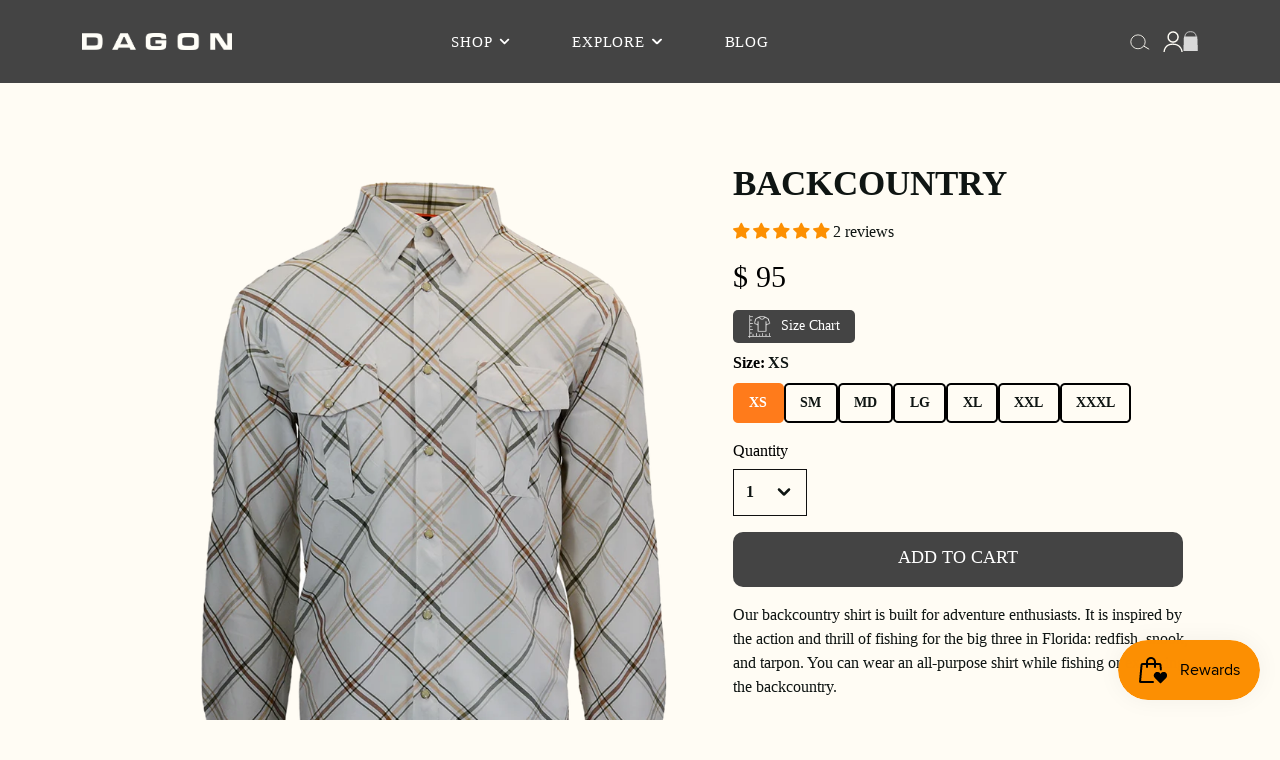

--- FILE ---
content_type: text/html; charset=utf-8
request_url: https://www.dagonfishing.com/products/backcountry
body_size: 43049
content:
<!doctype html> 
<html class="no-js" lang="en">
  <head>
    <meta charset="utf-8">
    <meta http-equiv="X-UA-Compatible" content="IE=edge">
    <meta name="viewport" content="width=device-width,initial-scale=1">
    <meta name="theme-color" content="">
    <link rel="canonical" href="https://www.dagonfishing.com/products/backcountry">
    <link rel="preconnect" href="https://cdn.shopify.com" crossorigin>
    <meta name="google-site-verification" content="LsqcBMEu3GH8NUrNXFhR1ZFq9w1glwIqlJD0GzN5g54" />
    <!-- Google Tag Manager -->
<script>(function(w,d,s,l,i){w[l]=w[l]||[];w[l].push({'gtm.start':
new Date().getTime(),event:'gtm.js'});var f=d.getElementsByTagName(s)[0],
j=d.createElement(s),dl=l!='dataLayer'?'&l='+l:'';j.async=true;j.src=
'https://www.googletagmanager.com/gtm.js?id='+i+dl;f.parentNode.insertBefore(j,f);
})(window,document,'script','dataLayer','GTM-TDN53QX5');</script>
<!-- End Google Tag Manager -->
<meta name="yandex-verification" content="180a7582af527e18" /><link rel="preconnect" href="https://fonts.shopifycdn.com" crossorigin><title>Backcountry Shirt - Our Special Backcountry Clothing Apparel</title>
    
    
      <meta name="description" content="Premium Amercian backcountry clothing shirt apparel with fishing design. Backcountry long sleeve with exclusive patterns focuses on fishing in Florida.">
    

    

<meta property="og:site_name" content="Dagon Apparel Company">
<meta property="og:url" content="https://www.dagonfishing.com/products/backcountry">
<meta property="og:title" content="Backcountry Shirt - Our Special Backcountry Clothing Apparel">
<meta property="og:type" content="product">
<meta property="og:description" content="Premium Amercian backcountry clothing shirt apparel with fishing design. Backcountry long sleeve with exclusive patterns focuses on fishing in Florida."><meta property="og:image" content="http://www.dagonfishing.com/cdn/shop/files/backcountrypng_e2a7f1ae-a215-4480-9258-2eafe25e87af.png?v=1728594159">
  <meta property="og:image:secure_url" content="https://www.dagonfishing.com/cdn/shop/files/backcountrypng_e2a7f1ae-a215-4480-9258-2eafe25e87af.png?v=1728594159">
  <meta property="og:image:width" content="1080">
  <meta property="og:image:height" content="1080"><meta property="og:price:amount" content="95.00">
  <meta property="og:price:currency" content="USD"><meta name="twitter:site" content="@#0"><meta name="twitter:card" content="summary_large_image">
<meta name="twitter:title" content="Backcountry Shirt - Our Special Backcountry Clothing Apparel">
<meta name="twitter:description" content="Premium Amercian backcountry clothing shirt apparel with fishing design. Backcountry long sleeve with exclusive patterns focuses on fishing in Florida.">

    <script src="//www.dagonfishing.com/cdn/shop/t/34/assets/core.js?v=155485121846710490411730209637" defer="defer"></script>
    <script>window.performance && window.performance.mark && window.performance.mark('shopify.content_for_header.start');</script><meta name="google-site-verification" content="NCOSHjL3wGS0dyzVg47dDlKWn6sIAFQMEpwq66OcIn0">
<meta id="shopify-digital-wallet" name="shopify-digital-wallet" content="/7542535/digital_wallets/dialog">
<meta name="shopify-checkout-api-token" content="b5aac8a2b725ab4e262069b5f6144026">
<meta id="in-context-paypal-metadata" data-shop-id="7542535" data-venmo-supported="false" data-environment="production" data-locale="en_US" data-paypal-v4="true" data-currency="USD">
<link rel="alternate" type="application/json+oembed" href="https://www.dagonfishing.com/products/backcountry.oembed">
<script async="async" src="/checkouts/internal/preloads.js?locale=en-US"></script>
<link rel="preconnect" href="https://shop.app" crossorigin="anonymous">
<script async="async" src="https://shop.app/checkouts/internal/preloads.js?locale=en-US&shop_id=7542535" crossorigin="anonymous"></script>
<script id="apple-pay-shop-capabilities" type="application/json">{"shopId":7542535,"countryCode":"US","currencyCode":"USD","merchantCapabilities":["supports3DS"],"merchantId":"gid:\/\/shopify\/Shop\/7542535","merchantName":"Dagon Apparel Company","requiredBillingContactFields":["postalAddress","email","phone"],"requiredShippingContactFields":["postalAddress","email","phone"],"shippingType":"shipping","supportedNetworks":["visa","masterCard","amex","discover","elo","jcb"],"total":{"type":"pending","label":"Dagon Apparel Company","amount":"1.00"},"shopifyPaymentsEnabled":true,"supportsSubscriptions":true}</script>
<script id="shopify-features" type="application/json">{"accessToken":"b5aac8a2b725ab4e262069b5f6144026","betas":["rich-media-storefront-analytics"],"domain":"www.dagonfishing.com","predictiveSearch":true,"shopId":7542535,"locale":"en"}</script>
<script>var Shopify = Shopify || {};
Shopify.shop = "dagon-fishing-apparel.myshopify.com";
Shopify.locale = "en";
Shopify.currency = {"active":"USD","rate":"1.0"};
Shopify.country = "US";
Shopify.theme = {"name":"Copy of Dagon-CustomTheme","id":131670638681,"schema_name":"Galleria","schema_version":"3.0.24","theme_store_id":null,"role":"main"};
Shopify.theme.handle = "null";
Shopify.theme.style = {"id":null,"handle":null};
Shopify.cdnHost = "www.dagonfishing.com/cdn";
Shopify.routes = Shopify.routes || {};
Shopify.routes.root = "/";</script>
<script type="module">!function(o){(o.Shopify=o.Shopify||{}).modules=!0}(window);</script>
<script>!function(o){function n(){var o=[];function n(){o.push(Array.prototype.slice.apply(arguments))}return n.q=o,n}var t=o.Shopify=o.Shopify||{};t.loadFeatures=n(),t.autoloadFeatures=n()}(window);</script>
<script>
  window.ShopifyPay = window.ShopifyPay || {};
  window.ShopifyPay.apiHost = "shop.app\/pay";
  window.ShopifyPay.redirectState = null;
</script>
<script id="shop-js-analytics" type="application/json">{"pageType":"product"}</script>
<script defer="defer" async type="module" src="//www.dagonfishing.com/cdn/shopifycloud/shop-js/modules/v2/client.init-shop-cart-sync_BdyHc3Nr.en.esm.js"></script>
<script defer="defer" async type="module" src="//www.dagonfishing.com/cdn/shopifycloud/shop-js/modules/v2/chunk.common_Daul8nwZ.esm.js"></script>
<script type="module">
  await import("//www.dagonfishing.com/cdn/shopifycloud/shop-js/modules/v2/client.init-shop-cart-sync_BdyHc3Nr.en.esm.js");
await import("//www.dagonfishing.com/cdn/shopifycloud/shop-js/modules/v2/chunk.common_Daul8nwZ.esm.js");

  window.Shopify.SignInWithShop?.initShopCartSync?.({"fedCMEnabled":true,"windoidEnabled":true});

</script>
<script defer="defer" async type="module" src="//www.dagonfishing.com/cdn/shopifycloud/shop-js/modules/v2/client.payment-terms_MV4M3zvL.en.esm.js"></script>
<script defer="defer" async type="module" src="//www.dagonfishing.com/cdn/shopifycloud/shop-js/modules/v2/chunk.common_Daul8nwZ.esm.js"></script>
<script defer="defer" async type="module" src="//www.dagonfishing.com/cdn/shopifycloud/shop-js/modules/v2/chunk.modal_CQq8HTM6.esm.js"></script>
<script type="module">
  await import("//www.dagonfishing.com/cdn/shopifycloud/shop-js/modules/v2/client.payment-terms_MV4M3zvL.en.esm.js");
await import("//www.dagonfishing.com/cdn/shopifycloud/shop-js/modules/v2/chunk.common_Daul8nwZ.esm.js");
await import("//www.dagonfishing.com/cdn/shopifycloud/shop-js/modules/v2/chunk.modal_CQq8HTM6.esm.js");

  
</script>
<script>
  window.Shopify = window.Shopify || {};
  if (!window.Shopify.featureAssets) window.Shopify.featureAssets = {};
  window.Shopify.featureAssets['shop-js'] = {"shop-cart-sync":["modules/v2/client.shop-cart-sync_QYOiDySF.en.esm.js","modules/v2/chunk.common_Daul8nwZ.esm.js"],"init-fed-cm":["modules/v2/client.init-fed-cm_DchLp9rc.en.esm.js","modules/v2/chunk.common_Daul8nwZ.esm.js"],"shop-button":["modules/v2/client.shop-button_OV7bAJc5.en.esm.js","modules/v2/chunk.common_Daul8nwZ.esm.js"],"init-windoid":["modules/v2/client.init-windoid_DwxFKQ8e.en.esm.js","modules/v2/chunk.common_Daul8nwZ.esm.js"],"shop-cash-offers":["modules/v2/client.shop-cash-offers_DWtL6Bq3.en.esm.js","modules/v2/chunk.common_Daul8nwZ.esm.js","modules/v2/chunk.modal_CQq8HTM6.esm.js"],"shop-toast-manager":["modules/v2/client.shop-toast-manager_CX9r1SjA.en.esm.js","modules/v2/chunk.common_Daul8nwZ.esm.js"],"init-shop-email-lookup-coordinator":["modules/v2/client.init-shop-email-lookup-coordinator_UhKnw74l.en.esm.js","modules/v2/chunk.common_Daul8nwZ.esm.js"],"pay-button":["modules/v2/client.pay-button_DzxNnLDY.en.esm.js","modules/v2/chunk.common_Daul8nwZ.esm.js"],"avatar":["modules/v2/client.avatar_BTnouDA3.en.esm.js"],"init-shop-cart-sync":["modules/v2/client.init-shop-cart-sync_BdyHc3Nr.en.esm.js","modules/v2/chunk.common_Daul8nwZ.esm.js"],"shop-login-button":["modules/v2/client.shop-login-button_D8B466_1.en.esm.js","modules/v2/chunk.common_Daul8nwZ.esm.js","modules/v2/chunk.modal_CQq8HTM6.esm.js"],"init-customer-accounts-sign-up":["modules/v2/client.init-customer-accounts-sign-up_C8fpPm4i.en.esm.js","modules/v2/client.shop-login-button_D8B466_1.en.esm.js","modules/v2/chunk.common_Daul8nwZ.esm.js","modules/v2/chunk.modal_CQq8HTM6.esm.js"],"init-shop-for-new-customer-accounts":["modules/v2/client.init-shop-for-new-customer-accounts_CVTO0Ztu.en.esm.js","modules/v2/client.shop-login-button_D8B466_1.en.esm.js","modules/v2/chunk.common_Daul8nwZ.esm.js","modules/v2/chunk.modal_CQq8HTM6.esm.js"],"init-customer-accounts":["modules/v2/client.init-customer-accounts_dRgKMfrE.en.esm.js","modules/v2/client.shop-login-button_D8B466_1.en.esm.js","modules/v2/chunk.common_Daul8nwZ.esm.js","modules/v2/chunk.modal_CQq8HTM6.esm.js"],"shop-follow-button":["modules/v2/client.shop-follow-button_CkZpjEct.en.esm.js","modules/v2/chunk.common_Daul8nwZ.esm.js","modules/v2/chunk.modal_CQq8HTM6.esm.js"],"lead-capture":["modules/v2/client.lead-capture_BntHBhfp.en.esm.js","modules/v2/chunk.common_Daul8nwZ.esm.js","modules/v2/chunk.modal_CQq8HTM6.esm.js"],"checkout-modal":["modules/v2/client.checkout-modal_CfxcYbTm.en.esm.js","modules/v2/chunk.common_Daul8nwZ.esm.js","modules/v2/chunk.modal_CQq8HTM6.esm.js"],"shop-login":["modules/v2/client.shop-login_Da4GZ2H6.en.esm.js","modules/v2/chunk.common_Daul8nwZ.esm.js","modules/v2/chunk.modal_CQq8HTM6.esm.js"],"payment-terms":["modules/v2/client.payment-terms_MV4M3zvL.en.esm.js","modules/v2/chunk.common_Daul8nwZ.esm.js","modules/v2/chunk.modal_CQq8HTM6.esm.js"]};
</script>
<script>(function() {
  var isLoaded = false;
  function asyncLoad() {
    if (isLoaded) return;
    isLoaded = true;
    var urls = ["https:\/\/formbuilder.hulkapps.com\/skeletopapp.js?shop=dagon-fishing-apparel.myshopify.com","https:\/\/id-shop.govx.com\/app\/dagon-fishing-apparel.myshopify.com\/govx.js?shop=dagon-fishing-apparel.myshopify.com","https:\/\/instafeed.nfcube.com\/cdn\/c4a327f27652519aa2e424a58f4480a6.js?shop=dagon-fishing-apparel.myshopify.com","https:\/\/js.smile.io\/v1\/smile-shopify.js?shop=dagon-fishing-apparel.myshopify.com","\/\/cdn.shopify.com\/proxy\/5e8d16897c95a593d690fad5907c3de88654132ce90a285b7f3ecea842ac3b7d\/static.cdn.printful.com\/static\/js\/external\/shopify-product-customizer.js?v=0.28\u0026shop=dagon-fishing-apparel.myshopify.com\u0026sp-cache-control=cHVibGljLCBtYXgtYWdlPTkwMA","https:\/\/reconvert-cdn.com\/assets\/js\/store_reconvert_node.js?v=2\u0026scid=OGYwMzExNWM5NTY2MjQxNzY4MDhlMzJhYjVkYjZjYjAuOTgzY2FmZmJlYTNmNGUzODZiYTkwNGQ3ZDY0ODE4ODE=\u0026shop=dagon-fishing-apparel.myshopify.com","https:\/\/reconvert-cdn.com\/assets\/js\/reconvert_script_tags.mini.js?scid=c21kRWNzZTgxTzZra2JHaWJpL3NLQT09\u0026shop=dagon-fishing-apparel.myshopify.com"];
    for (var i = 0; i < urls.length; i++) {
      var s = document.createElement('script');
      s.type = 'text/javascript';
      s.async = true;
      s.src = urls[i];
      var x = document.getElementsByTagName('script')[0];
      x.parentNode.insertBefore(s, x);
    }
  };
  if(window.attachEvent) {
    window.attachEvent('onload', asyncLoad);
  } else {
    window.addEventListener('load', asyncLoad, false);
  }
})();</script>
<script id="__st">var __st={"a":7542535,"offset":-21600,"reqid":"2c4d15ed-fe75-441c-80b9-e79a83f595e2-1769028094","pageurl":"www.dagonfishing.com\/products\/backcountry","u":"9b8d747fb81f","p":"product","rtyp":"product","rid":4179979796569};</script>
<script>window.ShopifyPaypalV4VisibilityTracking = true;</script>
<script id="captcha-bootstrap">!function(){'use strict';const t='contact',e='account',n='new_comment',o=[[t,t],['blogs',n],['comments',n],[t,'customer']],c=[[e,'customer_login'],[e,'guest_login'],[e,'recover_customer_password'],[e,'create_customer']],r=t=>t.map((([t,e])=>`form[action*='/${t}']:not([data-nocaptcha='true']) input[name='form_type'][value='${e}']`)).join(','),a=t=>()=>t?[...document.querySelectorAll(t)].map((t=>t.form)):[];function s(){const t=[...o],e=r(t);return a(e)}const i='password',u='form_key',d=['recaptcha-v3-token','g-recaptcha-response','h-captcha-response',i],f=()=>{try{return window.sessionStorage}catch{return}},m='__shopify_v',_=t=>t.elements[u];function p(t,e,n=!1){try{const o=window.sessionStorage,c=JSON.parse(o.getItem(e)),{data:r}=function(t){const{data:e,action:n}=t;return t[m]||n?{data:e,action:n}:{data:t,action:n}}(c);for(const[e,n]of Object.entries(r))t.elements[e]&&(t.elements[e].value=n);n&&o.removeItem(e)}catch(o){console.error('form repopulation failed',{error:o})}}const l='form_type',E='cptcha';function T(t){t.dataset[E]=!0}const w=window,h=w.document,L='Shopify',v='ce_forms',y='captcha';let A=!1;((t,e)=>{const n=(g='f06e6c50-85a8-45c8-87d0-21a2b65856fe',I='https://cdn.shopify.com/shopifycloud/storefront-forms-hcaptcha/ce_storefront_forms_captcha_hcaptcha.v1.5.2.iife.js',D={infoText:'Protected by hCaptcha',privacyText:'Privacy',termsText:'Terms'},(t,e,n)=>{const o=w[L][v],c=o.bindForm;if(c)return c(t,g,e,D).then(n);var r;o.q.push([[t,g,e,D],n]),r=I,A||(h.body.append(Object.assign(h.createElement('script'),{id:'captcha-provider',async:!0,src:r})),A=!0)});var g,I,D;w[L]=w[L]||{},w[L][v]=w[L][v]||{},w[L][v].q=[],w[L][y]=w[L][y]||{},w[L][y].protect=function(t,e){n(t,void 0,e),T(t)},Object.freeze(w[L][y]),function(t,e,n,w,h,L){const[v,y,A,g]=function(t,e,n){const i=e?o:[],u=t?c:[],d=[...i,...u],f=r(d),m=r(i),_=r(d.filter((([t,e])=>n.includes(e))));return[a(f),a(m),a(_),s()]}(w,h,L),I=t=>{const e=t.target;return e instanceof HTMLFormElement?e:e&&e.form},D=t=>v().includes(t);t.addEventListener('submit',(t=>{const e=I(t);if(!e)return;const n=D(e)&&!e.dataset.hcaptchaBound&&!e.dataset.recaptchaBound,o=_(e),c=g().includes(e)&&(!o||!o.value);(n||c)&&t.preventDefault(),c&&!n&&(function(t){try{if(!f())return;!function(t){const e=f();if(!e)return;const n=_(t);if(!n)return;const o=n.value;o&&e.removeItem(o)}(t);const e=Array.from(Array(32),(()=>Math.random().toString(36)[2])).join('');!function(t,e){_(t)||t.append(Object.assign(document.createElement('input'),{type:'hidden',name:u})),t.elements[u].value=e}(t,e),function(t,e){const n=f();if(!n)return;const o=[...t.querySelectorAll(`input[type='${i}']`)].map((({name:t})=>t)),c=[...d,...o],r={};for(const[a,s]of new FormData(t).entries())c.includes(a)||(r[a]=s);n.setItem(e,JSON.stringify({[m]:1,action:t.action,data:r}))}(t,e)}catch(e){console.error('failed to persist form',e)}}(e),e.submit())}));const S=(t,e)=>{t&&!t.dataset[E]&&(n(t,e.some((e=>e===t))),T(t))};for(const o of['focusin','change'])t.addEventListener(o,(t=>{const e=I(t);D(e)&&S(e,y())}));const B=e.get('form_key'),M=e.get(l),P=B&&M;t.addEventListener('DOMContentLoaded',(()=>{const t=y();if(P)for(const e of t)e.elements[l].value===M&&p(e,B);[...new Set([...A(),...v().filter((t=>'true'===t.dataset.shopifyCaptcha))])].forEach((e=>S(e,t)))}))}(h,new URLSearchParams(w.location.search),n,t,e,['guest_login'])})(!0,!0)}();</script>
<script integrity="sha256-4kQ18oKyAcykRKYeNunJcIwy7WH5gtpwJnB7kiuLZ1E=" data-source-attribution="shopify.loadfeatures" defer="defer" src="//www.dagonfishing.com/cdn/shopifycloud/storefront/assets/storefront/load_feature-a0a9edcb.js" crossorigin="anonymous"></script>
<script crossorigin="anonymous" defer="defer" src="//www.dagonfishing.com/cdn/shopifycloud/storefront/assets/shopify_pay/storefront-65b4c6d7.js?v=20250812"></script>
<script data-source-attribution="shopify.dynamic_checkout.dynamic.init">var Shopify=Shopify||{};Shopify.PaymentButton=Shopify.PaymentButton||{isStorefrontPortableWallets:!0,init:function(){window.Shopify.PaymentButton.init=function(){};var t=document.createElement("script");t.src="https://www.dagonfishing.com/cdn/shopifycloud/portable-wallets/latest/portable-wallets.en.js",t.type="module",document.head.appendChild(t)}};
</script>
<script data-source-attribution="shopify.dynamic_checkout.buyer_consent">
  function portableWalletsHideBuyerConsent(e){var t=document.getElementById("shopify-buyer-consent"),n=document.getElementById("shopify-subscription-policy-button");t&&n&&(t.classList.add("hidden"),t.setAttribute("aria-hidden","true"),n.removeEventListener("click",e))}function portableWalletsShowBuyerConsent(e){var t=document.getElementById("shopify-buyer-consent"),n=document.getElementById("shopify-subscription-policy-button");t&&n&&(t.classList.remove("hidden"),t.removeAttribute("aria-hidden"),n.addEventListener("click",e))}window.Shopify?.PaymentButton&&(window.Shopify.PaymentButton.hideBuyerConsent=portableWalletsHideBuyerConsent,window.Shopify.PaymentButton.showBuyerConsent=portableWalletsShowBuyerConsent);
</script>
<script data-source-attribution="shopify.dynamic_checkout.cart.bootstrap">document.addEventListener("DOMContentLoaded",(function(){function t(){return document.querySelector("shopify-accelerated-checkout-cart, shopify-accelerated-checkout")}if(t())Shopify.PaymentButton.init();else{new MutationObserver((function(e,n){t()&&(Shopify.PaymentButton.init(),n.disconnect())})).observe(document.body,{childList:!0,subtree:!0})}}));
</script>
<link id="shopify-accelerated-checkout-styles" rel="stylesheet" media="screen" href="https://www.dagonfishing.com/cdn/shopifycloud/portable-wallets/latest/accelerated-checkout-backwards-compat.css" crossorigin="anonymous">
<style id="shopify-accelerated-checkout-cart">
        #shopify-buyer-consent {
  margin-top: 1em;
  display: inline-block;
  width: 100%;
}

#shopify-buyer-consent.hidden {
  display: none;
}

#shopify-subscription-policy-button {
  background: none;
  border: none;
  padding: 0;
  text-decoration: underline;
  font-size: inherit;
  cursor: pointer;
}

#shopify-subscription-policy-button::before {
  box-shadow: none;
}

      </style>

<script>window.performance && window.performance.mark && window.performance.mark('shopify.content_for_header.end');</script>    

    

  <style data-shopify>
    @font-face {
  font-family: Poppins;
  font-weight: 400;
  font-style: normal;
  font-display: swap;
  src: url("//www.dagonfishing.com/cdn/fonts/poppins/poppins_n4.0ba78fa5af9b0e1a374041b3ceaadf0a43b41362.woff2") format("woff2"),
       url("//www.dagonfishing.com/cdn/fonts/poppins/poppins_n4.214741a72ff2596839fc9760ee7a770386cf16ca.woff") format("woff");
}

    @font-face {
  font-family: Poppins;
  font-weight: 700;
  font-style: normal;
  font-display: swap;
  src: url("//www.dagonfishing.com/cdn/fonts/poppins/poppins_n7.56758dcf284489feb014a026f3727f2f20a54626.woff2") format("woff2"),
       url("//www.dagonfishing.com/cdn/fonts/poppins/poppins_n7.f34f55d9b3d3205d2cd6f64955ff4b36f0cfd8da.woff") format("woff");
}

    @font-face {
  font-family: Poppins;
  font-weight: 400;
  font-style: italic;
  font-display: swap;
  src: url("//www.dagonfishing.com/cdn/fonts/poppins/poppins_i4.846ad1e22474f856bd6b81ba4585a60799a9f5d2.woff2") format("woff2"),
       url("//www.dagonfishing.com/cdn/fonts/poppins/poppins_i4.56b43284e8b52fc64c1fd271f289a39e8477e9ec.woff") format("woff");
}

    @font-face {
  font-family: Poppins;
  font-weight: 700;
  font-style: italic;
  font-display: swap;
  src: url("//www.dagonfishing.com/cdn/fonts/poppins/poppins_i7.42fd71da11e9d101e1e6c7932199f925f9eea42d.woff2") format("woff2"),
       url("//www.dagonfishing.com/cdn/fonts/poppins/poppins_i7.ec8499dbd7616004e21155106d13837fff4cf556.woff") format("woff");
}

    @font-face {
  font-family: Poppins;
  font-weight: 400;
  font-style: normal;
  font-display: swap;
  src: url("//www.dagonfishing.com/cdn/fonts/poppins/poppins_n4.0ba78fa5af9b0e1a374041b3ceaadf0a43b41362.woff2") format("woff2"),
       url("//www.dagonfishing.com/cdn/fonts/poppins/poppins_n4.214741a72ff2596839fc9760ee7a770386cf16ca.woff") format("woff");
}


    :root {
      /* --font-body-family: Poppins;   */
      --font-body-family: 'Ruston Basic';
      --font-body-style: normal;
      --font-body-weight: 400;
      --font-body-weight-bold: bold;

      --font-heading-family: Poppins, sans-serif;
      --font-heading-style: normal;
      --font-heading-weight: 400;

      --font-size-base: 16px;

      --line-height-base: 1.5;

    
      --headings-text-transfrom: uppercase;
    


      --color-text: 15, 21, 19;
      --color-background: 255, 252, 244;
      --color-alt-background: 255, 255, 255;
      --color-accent: 15, 21, 19;
      --color-accent-c: 255, 255, 255;
      --color-border: 234, 234, 234;
      --color-sale-price: 15, 21, 19;
      --color-star-rating: 246, 164, 41;
      --color-error: 220, 53, 69;
      --color-success: 25, 135, 84;
      --color-warning: 255, 193, 84;

      --spacer: 1rem;
      --color-link: 15, 21, 19;

    
    }
  </style>

    <link href="//www.dagonfishing.com/cdn/shop/t/34/assets/core.css?v=55940614204936576151732652603" rel="stylesheet" type="text/css" media="all" />
    <link href="//www.dagonfishing.com/cdn/shop/t/34/assets/button.css?v=98384583029262373141730209637" rel="stylesheet" type="text/css" media="all" />
    <link href="//www.dagonfishing.com/cdn/shop/t/34/assets/grid.css?v=112935747041855924441730209637" rel="stylesheet" type="text/css" media="all" />
    <link href="//www.dagonfishing.com/cdn/shop/t/34/assets/media.css?v=79617223304385427591730209637" rel="stylesheet" type="text/css" media="all" />
    <link href="//www.dagonfishing.com/cdn/shop/t/34/assets/hero.css?v=90710490762018649331730209637" rel="stylesheet" type="text/css" media="all" />
    <link href="//www.dagonfishing.com/cdn/shop/t/34/assets/price.css?v=163471858483670898161730209637" rel="stylesheet" type="text/css" media="all" />

    <link href="//www.dagonfishing.com/cdn/shop/t/34/assets/lightgallery.css?v=13157592787334374521730209637" rel="stylesheet" type="text/css" media="all" />

    <link rel="stylesheet" href="//www.dagonfishing.com/cdn/shop/t/34/assets/spinner.css?v=125212288647693193331730209637" media="print" onload="this.media='all'">
    <noscript><link href="//www.dagonfishing.com/cdn/shop/t/34/assets/spinner.css?v=125212288647693193331730209637" rel="stylesheet" type="text/css" media="all" /></noscript>
    
      <link rel="stylesheet" href="//www.dagonfishing.com/cdn/shop/t/34/assets/animation-section-reveal.css?v=32483217327666344871730209637" media="print" onload="this.media='all'">
    
<link rel="preload" as="font" href="//www.dagonfishing.com/cdn/fonts/poppins/poppins_n4.0ba78fa5af9b0e1a374041b3ceaadf0a43b41362.woff2" type="font/woff2" crossorigin><link rel="preload" as="font" href="//www.dagonfishing.com/cdn/fonts/poppins/poppins_n4.0ba78fa5af9b0e1a374041b3ceaadf0a43b41362.woff2" type="font/woff2" crossorigin><link href="https://cdn.jsdelivr.net/npm/bootstrap@5.3.0-alpha1/dist/css/bootstrap.min.css" rel="stylesheet" integrity="sha384-GLhlTQ8iRABdZLl6O3oVMWSktQOp6b7In1Zl3/Jr59b6EGGoI1aFkw7cmDA6j6gD" crossorigin="anonymous">
    <link rel="stylesheet" href="//pro.fontawesome.com/releases/v5.10.0/css/all.css" integrity="sha384-AYmEC3Yw5cVb3ZcuHtOA93w35dYTsvhLPVnYs9eStHfGJvOvKxVfELGroGkvsg+p" crossorigin="anonymous"/>
    <link rel="stylesheet" href="https://cdn.jsdelivr.net/jquery.slick/1.4.1/slick.css" />
    <script src="//code.jquery.com/jquery-3.6.0.js"></script>
    <script src="https://cdn.jsdelivr.net/npm/bootstrap@5.3.0-alpha1/dist/js/bootstrap.bundle.min.js" integrity="sha384-w76AqPfDkMBDXo30jS1Sgez6pr3x5MlQ1ZAGC+nuZB+EYdgRZgiwxhTBTkF7CXvN" crossorigin="anonymous"></script>
    <script>document.documentElement.className = document.documentElement.className.replace('no-js', 'js');</script>
    <script src="https://cdnjs.cloudflare.com/ajax/libs/slick-carousel/1.5.9/slick.min.js"></script>

    
<!--   Liquid error (layout/theme line 73): Could not find asset snippets/sca.storelocator.liquid -->

<script>
    
    
    
    
    var gsf_conversion_data = {page_type : 'product', event : 'view_item', data : {product_data : [{variant_id : 30320218374233, product_id : 4179979796569, name : "Backcountry", price : "95.00", currency : "USD", sku : "4107-GRNTAN-FSHPLD-XS", brand : "Dagon Apparel Company", variant : "XS", category : "Performance Shirt", quantity : "16" }], total_price : "95.00", shop_currency : "USD"}};
    
</script>



  
<!-- BEGIN app block: shopify://apps/klaviyo-email-marketing-sms/blocks/klaviyo-onsite-embed/2632fe16-c075-4321-a88b-50b567f42507 -->












  <script async src="https://static.klaviyo.com/onsite/js/XtvE4B/klaviyo.js?company_id=XtvE4B"></script>
  <script>!function(){if(!window.klaviyo){window._klOnsite=window._klOnsite||[];try{window.klaviyo=new Proxy({},{get:function(n,i){return"push"===i?function(){var n;(n=window._klOnsite).push.apply(n,arguments)}:function(){for(var n=arguments.length,o=new Array(n),w=0;w<n;w++)o[w]=arguments[w];var t="function"==typeof o[o.length-1]?o.pop():void 0,e=new Promise((function(n){window._klOnsite.push([i].concat(o,[function(i){t&&t(i),n(i)}]))}));return e}}})}catch(n){window.klaviyo=window.klaviyo||[],window.klaviyo.push=function(){var n;(n=window._klOnsite).push.apply(n,arguments)}}}}();</script>

  
    <script id="viewed_product">
      if (item == null) {
        var _learnq = _learnq || [];

        var MetafieldReviews = null
        var MetafieldYotpoRating = null
        var MetafieldYotpoCount = null
        var MetafieldLooxRating = null
        var MetafieldLooxCount = null
        var okendoProduct = null
        var okendoProductReviewCount = null
        var okendoProductReviewAverageValue = null
        try {
          // The following fields are used for Customer Hub recently viewed in order to add reviews.
          // This information is not part of __kla_viewed. Instead, it is part of __kla_viewed_reviewed_items
          MetafieldReviews = {"rating":{"scale_min":"1.0","scale_max":"5.0","value":"5.0"},"rating_count":2};
          MetafieldYotpoRating = null
          MetafieldYotpoCount = null
          MetafieldLooxRating = null
          MetafieldLooxCount = null

          okendoProduct = null
          // If the okendo metafield is not legacy, it will error, which then requires the new json formatted data
          if (okendoProduct && 'error' in okendoProduct) {
            okendoProduct = null
          }
          okendoProductReviewCount = okendoProduct ? okendoProduct.reviewCount : null
          okendoProductReviewAverageValue = okendoProduct ? okendoProduct.reviewAverageValue : null
        } catch (error) {
          console.error('Error in Klaviyo onsite reviews tracking:', error);
        }

        var item = {
          Name: "Backcountry",
          ProductID: 4179979796569,
          Categories: ["Featured Products","Fishing Clothing","Fishing Shirts","Lifestyle Shirts","Long Sleeve","Performance Shirts","Products"],
          ImageURL: "https://www.dagonfishing.com/cdn/shop/files/backcountrypng_e2a7f1ae-a215-4480-9258-2eafe25e87af_grande.png?v=1728594159",
          URL: "https://www.dagonfishing.com/products/backcountry",
          Brand: "Dagon Apparel Company",
          Price: "$ 95.00",
          Value: "95.00",
          CompareAtPrice: "$ 95.00"
        };
        _learnq.push(['track', 'Viewed Product', item]);
        _learnq.push(['trackViewedItem', {
          Title: item.Name,
          ItemId: item.ProductID,
          Categories: item.Categories,
          ImageUrl: item.ImageURL,
          Url: item.URL,
          Metadata: {
            Brand: item.Brand,
            Price: item.Price,
            Value: item.Value,
            CompareAtPrice: item.CompareAtPrice
          },
          metafields:{
            reviews: MetafieldReviews,
            yotpo:{
              rating: MetafieldYotpoRating,
              count: MetafieldYotpoCount,
            },
            loox:{
              rating: MetafieldLooxRating,
              count: MetafieldLooxCount,
            },
            okendo: {
              rating: okendoProductReviewAverageValue,
              count: okendoProductReviewCount,
            }
          }
        }]);
      }
    </script>
  




  <script>
    window.klaviyoReviewsProductDesignMode = false
  </script>







<!-- END app block --><!-- BEGIN app block: shopify://apps/judge-me-reviews/blocks/judgeme_core/61ccd3b1-a9f2-4160-9fe9-4fec8413e5d8 --><!-- Start of Judge.me Core -->






<link rel="dns-prefetch" href="https://cdnwidget.judge.me">
<link rel="dns-prefetch" href="https://cdn.judge.me">
<link rel="dns-prefetch" href="https://cdn1.judge.me">
<link rel="dns-prefetch" href="https://api.judge.me">

<script data-cfasync='false' class='jdgm-settings-script'>window.jdgmSettings={"pagination":5,"disable_web_reviews":false,"badge_no_review_text":"No reviews","badge_n_reviews_text":"{{ n }} review/reviews","badge_star_color":"#fc8f02","hide_badge_preview_if_no_reviews":true,"badge_hide_text":false,"enforce_center_preview_badge":false,"widget_title":"Customer Reviews","widget_open_form_text":"Write a review","widget_close_form_text":"Cancel review","widget_refresh_page_text":"Refresh page","widget_summary_text":"Based on {{ number_of_reviews }} review/reviews","widget_no_review_text":"Be the first to write a review","widget_name_field_text":"Display name","widget_verified_name_field_text":"Verified Name (public)","widget_name_placeholder_text":"Display name","widget_required_field_error_text":"This field is required.","widget_email_field_text":"Email address","widget_verified_email_field_text":"Verified Email (private, can not be edited)","widget_email_placeholder_text":"Your email address","widget_email_field_error_text":"Please enter a valid email address.","widget_rating_field_text":"Rating","widget_review_title_field_text":"Review Title","widget_review_title_placeholder_text":"Give your review a title","widget_review_body_field_text":"Review content","widget_review_body_placeholder_text":"What do you think about the quality of the shirt? Do you like how it fits?","widget_pictures_field_text":"Please upload a photo if you can!","widget_submit_review_text":"Submit Review","widget_submit_verified_review_text":"Submit Verified Review","widget_submit_success_msg_with_auto_publish":"Thank you for submitting your review! You've just helped other people learn how awesome our small business is!","widget_submit_success_msg_no_auto_publish":"Thank you for submitting your review! You've just helped other people learn how awesome our small business is!","widget_show_default_reviews_out_of_total_text":"Showing {{ n_reviews_shown }} out of {{ n_reviews }} reviews.","widget_show_all_link_text":"Show all","widget_show_less_link_text":"Show less","widget_author_said_text":"{{ reviewer_name }} said:","widget_days_text":"{{ n }} days ago","widget_weeks_text":"{{ n }} week/weeks ago","widget_months_text":"{{ n }} month/months ago","widget_years_text":"{{ n }} year/years ago","widget_yesterday_text":"Yesterday","widget_today_text":"Today","widget_replied_text":"\u003e\u003e {{ shop_name }} replied:","widget_read_more_text":"Read more","widget_reviewer_name_as_initial":"","widget_rating_filter_color":"#fc8f02","widget_rating_filter_see_all_text":"See all reviews","widget_sorting_most_recent_text":"Most Recent","widget_sorting_highest_rating_text":"Highest Rating","widget_sorting_lowest_rating_text":"Lowest Rating","widget_sorting_with_pictures_text":"Only Pictures","widget_sorting_most_helpful_text":"Most Helpful","widget_open_question_form_text":"Ask a question","widget_reviews_subtab_text":"Reviews","widget_questions_subtab_text":"Questions","widget_question_label_text":"Question","widget_answer_label_text":"Answer","widget_question_placeholder_text":"Write your question here","widget_submit_question_text":"Submit Question","widget_question_submit_success_text":"Thank you for your question! We will notify you once it gets answered.","widget_star_color":"#fc8f02","verified_badge_text":"Verified","verified_badge_bg_color":"","verified_badge_text_color":"","verified_badge_placement":"left-of-reviewer-name","widget_review_max_height":"","widget_hide_border":false,"widget_social_share":true,"widget_thumb":false,"widget_review_location_show":false,"widget_location_format":"country_iso_code","all_reviews_include_out_of_store_products":true,"all_reviews_out_of_store_text":"(out of store)","all_reviews_pagination":100,"all_reviews_product_name_prefix_text":"about","enable_review_pictures":true,"enable_question_anwser":true,"widget_theme":"","review_date_format":"mm/dd/yyyy","default_sort_method":"most-recent","widget_product_reviews_subtab_text":"Product Reviews","widget_shop_reviews_subtab_text":"Shop Reviews","widget_other_products_reviews_text":"Reviews for other products","widget_store_reviews_subtab_text":"Store reviews","widget_no_store_reviews_text":"This store hasn't received any reviews yet","widget_web_restriction_product_reviews_text":"This product hasn't received any reviews yet","widget_no_items_text":"No items found","widget_show_more_text":"Show more","widget_write_a_store_review_text":"Write a Store Review","widget_other_languages_heading":"Reviews in Other Languages","widget_translate_review_text":"Translate review to {{ language }}","widget_translating_review_text":"Translating...","widget_show_original_translation_text":"Show original ({{ language }})","widget_translate_review_failed_text":"Review couldn't be translated.","widget_translate_review_retry_text":"Retry","widget_translate_review_try_again_later_text":"Try again later","show_product_url_for_grouped_product":false,"widget_sorting_pictures_first_text":"Pictures First","show_pictures_on_all_rev_page_mobile":false,"show_pictures_on_all_rev_page_desktop":false,"floating_tab_hide_mobile_install_preference":false,"floating_tab_button_name":"★ Reviews","floating_tab_title":"Let customers speak for us","floating_tab_button_color":"","floating_tab_button_background_color":"","floating_tab_url":"","floating_tab_url_enabled":false,"floating_tab_tab_style":"text","all_reviews_text_badge_text":"Customers rate us {{ shop.metafields.judgeme.all_reviews_rating | round: 1 }}/5 based on {{ shop.metafields.judgeme.all_reviews_count }} reviews.","all_reviews_text_badge_text_branded_style":"{{ shop.metafields.judgeme.all_reviews_rating | round: 1 }} out of 5 stars based on {{ shop.metafields.judgeme.all_reviews_count }} reviews","is_all_reviews_text_badge_a_link":false,"show_stars_for_all_reviews_text_badge":false,"all_reviews_text_badge_url":"","all_reviews_text_style":"text","all_reviews_text_color_style":"judgeme_brand_color","all_reviews_text_color":"#108474","all_reviews_text_show_jm_brand":true,"featured_carousel_show_header":true,"featured_carousel_title":"Let customers speak for us","testimonials_carousel_title":"Customers are saying","videos_carousel_title":"Real customer stories","cards_carousel_title":"Customers are saying","featured_carousel_count_text":"from {{ n }} reviews","featured_carousel_add_link_to_all_reviews_page":false,"featured_carousel_url":"","featured_carousel_show_images":true,"featured_carousel_autoslide_interval":7,"featured_carousel_arrows_on_the_sides":true,"featured_carousel_height":150,"featured_carousel_width":100,"featured_carousel_image_size":0,"featured_carousel_image_height":250,"featured_carousel_arrow_color":"#eeeeee","verified_count_badge_style":"vintage","verified_count_badge_orientation":"horizontal","verified_count_badge_color_style":"judgeme_brand_color","verified_count_badge_color":"#108474","is_verified_count_badge_a_link":false,"verified_count_badge_url":"","verified_count_badge_show_jm_brand":true,"widget_rating_preset_default":5,"widget_first_sub_tab":"product-reviews","widget_show_histogram":true,"widget_histogram_use_custom_color":true,"widget_pagination_use_custom_color":false,"widget_star_use_custom_color":true,"widget_verified_badge_use_custom_color":false,"widget_write_review_use_custom_color":false,"picture_reminder_submit_button":"Upload Pictures","enable_review_videos":false,"mute_video_by_default":false,"widget_sorting_videos_first_text":"Videos First","widget_review_pending_text":"Pending","featured_carousel_items_for_large_screen":2,"social_share_options_order":"Facebook,Twitter","remove_microdata_snippet":true,"disable_json_ld":false,"enable_json_ld_products":true,"preview_badge_show_question_text":false,"preview_badge_no_question_text":"No questions","preview_badge_n_question_text":"{{ number_of_questions }} question/questions","qa_badge_show_icon":false,"qa_badge_position":"same-row","remove_judgeme_branding":true,"widget_add_search_bar":false,"widget_search_bar_placeholder":"Search","widget_sorting_verified_only_text":"Verified only","featured_carousel_theme":"focused","featured_carousel_show_rating":true,"featured_carousel_show_title":true,"featured_carousel_show_body":true,"featured_carousel_show_date":false,"featured_carousel_show_reviewer":true,"featured_carousel_show_product":false,"featured_carousel_header_background_color":"#108474","featured_carousel_header_text_color":"#ffffff","featured_carousel_name_product_separator":"reviewed","featured_carousel_full_star_background":"#108474","featured_carousel_empty_star_background":"#dadada","featured_carousel_vertical_theme_background":"#f9fafb","featured_carousel_verified_badge_enable":false,"featured_carousel_verified_badge_color":"#108474","featured_carousel_border_style":"round","featured_carousel_review_line_length_limit":3,"featured_carousel_more_reviews_button_text":"Read more reviews","featured_carousel_view_product_button_text":"View product","all_reviews_page_load_reviews_on":"scroll","all_reviews_page_load_more_text":"Load More Reviews","disable_fb_tab_reviews":false,"enable_ajax_cdn_cache":false,"widget_public_name_text":"displayed publicly like","default_reviewer_name":"John Smith","default_reviewer_name_has_non_latin":true,"widget_reviewer_anonymous":"Anonymous","medals_widget_title":"Judge.me Review Medals","medals_widget_background_color":"#f9fafb","medals_widget_position":"footer_all_pages","medals_widget_border_color":"#f9fafb","medals_widget_verified_text_position":"left","medals_widget_use_monochromatic_version":false,"medals_widget_elements_color":"#108474","show_reviewer_avatar":true,"widget_invalid_yt_video_url_error_text":"Not a YouTube video URL","widget_max_length_field_error_text":"Please enter no more than {0} characters.","widget_show_country_flag":false,"widget_show_collected_via_shop_app":true,"widget_verified_by_shop_badge_style":"light","widget_verified_by_shop_text":"Verified by Shop","widget_show_photo_gallery":false,"widget_load_with_code_splitting":true,"widget_ugc_install_preference":false,"widget_ugc_title":"Made by us, Shared by you","widget_ugc_subtitle":"Tag us to see your picture featured in our page","widget_ugc_arrows_color":"#ffffff","widget_ugc_primary_button_text":"Buy Now","widget_ugc_primary_button_background_color":"#108474","widget_ugc_primary_button_text_color":"#ffffff","widget_ugc_primary_button_border_width":"0","widget_ugc_primary_button_border_style":"none","widget_ugc_primary_button_border_color":"#108474","widget_ugc_primary_button_border_radius":"25","widget_ugc_secondary_button_text":"Load More","widget_ugc_secondary_button_background_color":"#ffffff","widget_ugc_secondary_button_text_color":"#108474","widget_ugc_secondary_button_border_width":"2","widget_ugc_secondary_button_border_style":"solid","widget_ugc_secondary_button_border_color":"#108474","widget_ugc_secondary_button_border_radius":"25","widget_ugc_reviews_button_text":"View Reviews","widget_ugc_reviews_button_background_color":"#ffffff","widget_ugc_reviews_button_text_color":"#108474","widget_ugc_reviews_button_border_width":"2","widget_ugc_reviews_button_border_style":"solid","widget_ugc_reviews_button_border_color":"#108474","widget_ugc_reviews_button_border_radius":"25","widget_ugc_reviews_button_link_to":"judgeme-reviews-page","widget_ugc_show_post_date":true,"widget_ugc_max_width":"800","widget_rating_metafield_value_type":true,"widget_primary_color":"#108474","widget_enable_secondary_color":false,"widget_secondary_color":"#edf5f5","widget_summary_average_rating_text":"{{ average_rating }} out of 5","widget_media_grid_title":"Customer photos \u0026 videos","widget_media_grid_see_more_text":"See more","widget_round_style":false,"widget_show_product_medals":true,"widget_verified_by_judgeme_text":"Verified by Judge.me","widget_show_store_medals":true,"widget_verified_by_judgeme_text_in_store_medals":"Verified by Judge.me","widget_media_field_exceed_quantity_message":"Sorry, we can only accept {{ max_media }} for one review.","widget_media_field_exceed_limit_message":"{{ file_name }} is too large, please select a {{ media_type }} less than {{ size_limit }}MB.","widget_review_submitted_text":"Review Submitted!","widget_question_submitted_text":"Question Submitted!","widget_close_form_text_question":"Cancel","widget_write_your_answer_here_text":"Write your answer here","widget_enabled_branded_link":true,"widget_show_collected_by_judgeme":true,"widget_reviewer_name_color":"","widget_write_review_text_color":"","widget_write_review_bg_color":"","widget_collected_by_judgeme_text":"collected by Judge.me","widget_pagination_type":"standard","widget_load_more_text":"Load More","widget_load_more_color":"#108474","widget_full_review_text":"Full Review","widget_read_more_reviews_text":"Read More Reviews","widget_read_questions_text":"Read Questions","widget_questions_and_answers_text":"Questions \u0026 Answers","widget_verified_by_text":"Verified by","widget_verified_text":"Verified","widget_number_of_reviews_text":"{{ number_of_reviews }} reviews","widget_back_button_text":"Back","widget_next_button_text":"Next","widget_custom_forms_filter_button":"Filters","custom_forms_style":"vertical","widget_show_review_information":false,"how_reviews_are_collected":"How reviews are collected?","widget_show_review_keywords":false,"widget_gdpr_statement":"How we use your data: We'll only contact you about the review you left, and only if necessary. By submitting your review, you agree to Judge.me's \u003ca href='https://judge.me/terms' target='_blank' rel='nofollow noopener'\u003eterms\u003c/a\u003e, \u003ca href='https://judge.me/privacy' target='_blank' rel='nofollow noopener'\u003eprivacy\u003c/a\u003e and \u003ca href='https://judge.me/content-policy' target='_blank' rel='nofollow noopener'\u003econtent\u003c/a\u003e policies.","widget_multilingual_sorting_enabled":false,"widget_translate_review_content_enabled":false,"widget_translate_review_content_method":"manual","popup_widget_review_selection":"automatically_with_pictures","popup_widget_round_border_style":true,"popup_widget_show_title":true,"popup_widget_show_body":true,"popup_widget_show_reviewer":false,"popup_widget_show_product":true,"popup_widget_show_pictures":true,"popup_widget_use_review_picture":true,"popup_widget_show_on_home_page":true,"popup_widget_show_on_product_page":true,"popup_widget_show_on_collection_page":true,"popup_widget_show_on_cart_page":true,"popup_widget_position":"bottom_left","popup_widget_first_review_delay":5,"popup_widget_duration":5,"popup_widget_interval":5,"popup_widget_review_count":5,"popup_widget_hide_on_mobile":true,"review_snippet_widget_round_border_style":true,"review_snippet_widget_card_color":"#FFFFFF","review_snippet_widget_slider_arrows_background_color":"#FFFFFF","review_snippet_widget_slider_arrows_color":"#000000","review_snippet_widget_star_color":"#108474","show_product_variant":false,"all_reviews_product_variant_label_text":"Variant: ","widget_show_verified_branding":false,"widget_ai_summary_title":"Customers say","widget_ai_summary_disclaimer":"AI-powered review summary based on recent customer reviews","widget_show_ai_summary":false,"widget_show_ai_summary_bg":false,"widget_show_review_title_input":true,"redirect_reviewers_invited_via_email":"review_widget","request_store_review_after_product_review":false,"request_review_other_products_in_order":false,"review_form_color_scheme":"default","review_form_corner_style":"square","review_form_star_color":{},"review_form_text_color":"#333333","review_form_background_color":"#ffffff","review_form_field_background_color":"#fafafa","review_form_button_color":{},"review_form_button_text_color":"#ffffff","review_form_modal_overlay_color":"#000000","review_content_screen_title_text":"How would you rate this product?","review_content_introduction_text":"We would love it if you would share a bit about your experience.","store_review_form_title_text":"How would you rate this store?","store_review_form_introduction_text":"We would love it if you would share a bit about your experience.","show_review_guidance_text":true,"one_star_review_guidance_text":"Poor","five_star_review_guidance_text":"Great","customer_information_screen_title_text":"About you","customer_information_introduction_text":"Please tell us more about you.","custom_questions_screen_title_text":"Your experience in more detail","custom_questions_introduction_text":"Here are a few questions to help us understand more about your experience.","review_submitted_screen_title_text":"Thanks for your review!","review_submitted_screen_thank_you_text":"We are processing it and it will appear on the store soon.","review_submitted_screen_email_verification_text":"Please confirm your email by clicking the link we just sent you. This helps us keep reviews authentic.","review_submitted_request_store_review_text":"Would you like to share your experience of shopping with us?","review_submitted_review_other_products_text":"Would you like to review these products?","store_review_screen_title_text":"Would you like to share your experience of shopping with us?","store_review_introduction_text":"We value your feedback and use it to improve. Please share any thoughts or suggestions you have.","reviewer_media_screen_title_picture_text":"Share a picture","reviewer_media_introduction_picture_text":"Upload a photo to support your review.","reviewer_media_screen_title_video_text":"Share a video","reviewer_media_introduction_video_text":"Upload a video to support your review.","reviewer_media_screen_title_picture_or_video_text":"Share a picture or video","reviewer_media_introduction_picture_or_video_text":"Upload a photo or video to support your review.","reviewer_media_youtube_url_text":"Paste your Youtube URL here","advanced_settings_next_step_button_text":"Next","advanced_settings_close_review_button_text":"Close","modal_write_review_flow":false,"write_review_flow_required_text":"Required","write_review_flow_privacy_message_text":"We respect your privacy.","write_review_flow_anonymous_text":"Post review as anonymous","write_review_flow_visibility_text":"This won't be visible to other customers.","write_review_flow_multiple_selection_help_text":"Select as many as you like","write_review_flow_single_selection_help_text":"Select one option","write_review_flow_required_field_error_text":"This field is required","write_review_flow_invalid_email_error_text":"Please enter a valid email address","write_review_flow_max_length_error_text":"Max. {{ max_length }} characters.","write_review_flow_media_upload_text":"\u003cb\u003eClick to upload\u003c/b\u003e or drag and drop","write_review_flow_gdpr_statement":"We'll only contact you about your review if necessary. By submitting your review, you agree to our \u003ca href='https://judge.me/terms' target='_blank' rel='nofollow noopener'\u003eterms and conditions\u003c/a\u003e and \u003ca href='https://judge.me/privacy' target='_blank' rel='nofollow noopener'\u003eprivacy policy\u003c/a\u003e.","rating_only_reviews_enabled":false,"show_negative_reviews_help_screen":false,"new_review_flow_help_screen_rating_threshold":3,"negative_review_resolution_screen_title_text":"Tell us more","negative_review_resolution_text":"Your experience matters to us. If there were issues with your purchase, we're here to help. Feel free to reach out to us, we'd love the opportunity to make things right.","negative_review_resolution_button_text":"Contact us","negative_review_resolution_proceed_with_review_text":"Leave a review","negative_review_resolution_subject":"Issue with purchase from {{ shop_name }}.{{ order_name }}","preview_badge_collection_page_install_status":false,"widget_review_custom_css":"","preview_badge_custom_css":"","preview_badge_stars_count":"5-stars","featured_carousel_custom_css":"","floating_tab_custom_css":"","all_reviews_widget_custom_css":"","medals_widget_custom_css":"","verified_badge_custom_css":"","all_reviews_text_custom_css":"","transparency_badges_collected_via_store_invite":false,"transparency_badges_from_another_provider":false,"transparency_badges_collected_from_store_visitor":false,"transparency_badges_collected_by_verified_review_provider":false,"transparency_badges_earned_reward":false,"transparency_badges_collected_via_store_invite_text":"Review collected via store invitation","transparency_badges_from_another_provider_text":"Review collected from another provider","transparency_badges_collected_from_store_visitor_text":"Review collected from a store visitor","transparency_badges_written_in_google_text":"Review written in Google","transparency_badges_written_in_etsy_text":"Review written in Etsy","transparency_badges_written_in_shop_app_text":"Review written in Shop App","transparency_badges_earned_reward_text":"Review earned a reward for future purchase","product_review_widget_per_page":4,"widget_store_review_label_text":"Review about the store","checkout_comment_extension_title_on_product_page":"Customer Comments","checkout_comment_extension_num_latest_comment_show":5,"checkout_comment_extension_format":"name_and_timestamp","checkout_comment_customer_name":"last_initial","checkout_comment_comment_notification":true,"preview_badge_collection_page_install_preference":true,"preview_badge_home_page_install_preference":true,"preview_badge_product_page_install_preference":true,"review_widget_install_preference":"inside-tab","review_carousel_install_preference":false,"floating_reviews_tab_install_preference":"none","verified_reviews_count_badge_install_preference":false,"all_reviews_text_install_preference":false,"review_widget_best_location":false,"judgeme_medals_install_preference":false,"review_widget_revamp_enabled":false,"review_widget_qna_enabled":false,"review_widget_header_theme":"minimal","review_widget_widget_title_enabled":true,"review_widget_header_text_size":"medium","review_widget_header_text_weight":"regular","review_widget_average_rating_style":"compact","review_widget_bar_chart_enabled":true,"review_widget_bar_chart_type":"numbers","review_widget_bar_chart_style":"standard","review_widget_expanded_media_gallery_enabled":false,"review_widget_reviews_section_theme":"standard","review_widget_image_style":"thumbnails","review_widget_review_image_ratio":"square","review_widget_stars_size":"medium","review_widget_verified_badge":"standard_text","review_widget_review_title_text_size":"medium","review_widget_review_text_size":"medium","review_widget_review_text_length":"medium","review_widget_number_of_columns_desktop":3,"review_widget_carousel_transition_speed":5,"review_widget_custom_questions_answers_display":"always","review_widget_button_text_color":"#FFFFFF","review_widget_text_color":"#000000","review_widget_lighter_text_color":"#7B7B7B","review_widget_corner_styling":"soft","review_widget_review_word_singular":"review","review_widget_review_word_plural":"reviews","review_widget_voting_label":"Helpful?","review_widget_shop_reply_label":"Reply from {{ shop_name }}:","review_widget_filters_title":"Filters","qna_widget_question_word_singular":"Question","qna_widget_question_word_plural":"Questions","qna_widget_answer_reply_label":"Answer from {{ answerer_name }}:","qna_content_screen_title_text":"Ask a question about this product","qna_widget_question_required_field_error_text":"Please enter your question.","qna_widget_flow_gdpr_statement":"We'll only contact you about your question if necessary. By submitting your question, you agree to our \u003ca href='https://judge.me/terms' target='_blank' rel='nofollow noopener'\u003eterms and conditions\u003c/a\u003e and \u003ca href='https://judge.me/privacy' target='_blank' rel='nofollow noopener'\u003eprivacy policy\u003c/a\u003e.","qna_widget_question_submitted_text":"Thanks for your question!","qna_widget_close_form_text_question":"Close","qna_widget_question_submit_success_text":"We’ll notify you by email when your question is answered.","all_reviews_widget_v2025_enabled":false,"all_reviews_widget_v2025_header_theme":"default","all_reviews_widget_v2025_widget_title_enabled":true,"all_reviews_widget_v2025_header_text_size":"medium","all_reviews_widget_v2025_header_text_weight":"regular","all_reviews_widget_v2025_average_rating_style":"compact","all_reviews_widget_v2025_bar_chart_enabled":true,"all_reviews_widget_v2025_bar_chart_type":"numbers","all_reviews_widget_v2025_bar_chart_style":"standard","all_reviews_widget_v2025_expanded_media_gallery_enabled":false,"all_reviews_widget_v2025_show_store_medals":true,"all_reviews_widget_v2025_show_photo_gallery":true,"all_reviews_widget_v2025_show_review_keywords":false,"all_reviews_widget_v2025_show_ai_summary":false,"all_reviews_widget_v2025_show_ai_summary_bg":false,"all_reviews_widget_v2025_add_search_bar":false,"all_reviews_widget_v2025_default_sort_method":"most-recent","all_reviews_widget_v2025_reviews_per_page":10,"all_reviews_widget_v2025_reviews_section_theme":"default","all_reviews_widget_v2025_image_style":"thumbnails","all_reviews_widget_v2025_review_image_ratio":"square","all_reviews_widget_v2025_stars_size":"medium","all_reviews_widget_v2025_verified_badge":"bold_badge","all_reviews_widget_v2025_review_title_text_size":"medium","all_reviews_widget_v2025_review_text_size":"medium","all_reviews_widget_v2025_review_text_length":"medium","all_reviews_widget_v2025_number_of_columns_desktop":3,"all_reviews_widget_v2025_carousel_transition_speed":5,"all_reviews_widget_v2025_custom_questions_answers_display":"always","all_reviews_widget_v2025_show_product_variant":false,"all_reviews_widget_v2025_show_reviewer_avatar":true,"all_reviews_widget_v2025_reviewer_name_as_initial":"","all_reviews_widget_v2025_review_location_show":false,"all_reviews_widget_v2025_location_format":"","all_reviews_widget_v2025_show_country_flag":false,"all_reviews_widget_v2025_verified_by_shop_badge_style":"light","all_reviews_widget_v2025_social_share":false,"all_reviews_widget_v2025_social_share_options_order":"Facebook,Twitter,LinkedIn,Pinterest","all_reviews_widget_v2025_pagination_type":"standard","all_reviews_widget_v2025_button_text_color":"#FFFFFF","all_reviews_widget_v2025_text_color":"#000000","all_reviews_widget_v2025_lighter_text_color":"#7B7B7B","all_reviews_widget_v2025_corner_styling":"soft","all_reviews_widget_v2025_title":"Customer reviews","all_reviews_widget_v2025_ai_summary_title":"Customers say about this store","all_reviews_widget_v2025_no_review_text":"Be the first to write a review","platform":"shopify","branding_url":"https://app.judge.me/reviews/stores/www.dagonfishing.com","branding_text":"Powered by Judge.me","locale":"en","reply_name":"Dagon Apparel Company","widget_version":"3.0","footer":true,"autopublish":false,"review_dates":true,"enable_custom_form":false,"shop_use_review_site":true,"shop_locale":"en","enable_multi_locales_translations":true,"show_review_title_input":true,"review_verification_email_status":"always","can_be_branded":true,"reply_name_text":"Dagon Apparel Company"};</script> <style class='jdgm-settings-style'>.jdgm-xx{left:0}:root{--jdgm-primary-color: #108474;--jdgm-secondary-color: rgba(16,132,116,0.1);--jdgm-star-color: #fc8f02;--jdgm-write-review-text-color: white;--jdgm-write-review-bg-color: #108474;--jdgm-paginate-color: #108474;--jdgm-border-radius: 0;--jdgm-reviewer-name-color: #108474}.jdgm-histogram__bar-content{background-color:#fc8f02}.jdgm-rev[data-verified-buyer=true] .jdgm-rev__icon.jdgm-rev__icon:after,.jdgm-rev__buyer-badge.jdgm-rev__buyer-badge{color:white;background-color:#108474}.jdgm-review-widget--small .jdgm-gallery.jdgm-gallery .jdgm-gallery__thumbnail-link:nth-child(8) .jdgm-gallery__thumbnail-wrapper.jdgm-gallery__thumbnail-wrapper:before{content:"See more"}@media only screen and (min-width: 768px){.jdgm-gallery.jdgm-gallery .jdgm-gallery__thumbnail-link:nth-child(8) .jdgm-gallery__thumbnail-wrapper.jdgm-gallery__thumbnail-wrapper:before{content:"See more"}}.jdgm-preview-badge .jdgm-star.jdgm-star{color:#fc8f02}.jdgm-prev-badge[data-average-rating='0.00']{display:none !important}.jdgm-author-all-initials{display:none !important}.jdgm-author-last-initial{display:none !important}.jdgm-rev-widg__title{visibility:hidden}.jdgm-rev-widg__summary-text{visibility:hidden}.jdgm-prev-badge__text{visibility:hidden}.jdgm-rev__prod-link-prefix:before{content:'about'}.jdgm-rev__variant-label:before{content:'Variant: '}.jdgm-rev__out-of-store-text:before{content:'(out of store)'}@media only screen and (min-width: 768px){.jdgm-rev__pics .jdgm-rev_all-rev-page-picture-separator,.jdgm-rev__pics .jdgm-rev__product-picture{display:none}}@media only screen and (max-width: 768px){.jdgm-rev__pics .jdgm-rev_all-rev-page-picture-separator,.jdgm-rev__pics .jdgm-rev__product-picture{display:none}}.jdgm-verified-count-badget[data-from-snippet="true"]{display:none !important}.jdgm-carousel-wrapper[data-from-snippet="true"]{display:none !important}.jdgm-all-reviews-text[data-from-snippet="true"]{display:none !important}.jdgm-medals-section[data-from-snippet="true"]{display:none !important}.jdgm-ugc-media-wrapper[data-from-snippet="true"]{display:none !important}.jdgm-rev__transparency-badge[data-badge-type="review_collected_via_store_invitation"]{display:none !important}.jdgm-rev__transparency-badge[data-badge-type="review_collected_from_another_provider"]{display:none !important}.jdgm-rev__transparency-badge[data-badge-type="review_collected_from_store_visitor"]{display:none !important}.jdgm-rev__transparency-badge[data-badge-type="review_written_in_etsy"]{display:none !important}.jdgm-rev__transparency-badge[data-badge-type="review_written_in_google_business"]{display:none !important}.jdgm-rev__transparency-badge[data-badge-type="review_written_in_shop_app"]{display:none !important}.jdgm-rev__transparency-badge[data-badge-type="review_earned_for_future_purchase"]{display:none !important}.jdgm-review-snippet-widget .jdgm-rev-snippet-widget__cards-container .jdgm-rev-snippet-card{border-radius:8px;background:#fff}.jdgm-review-snippet-widget .jdgm-rev-snippet-widget__cards-container .jdgm-rev-snippet-card__rev-rating .jdgm-star{color:#108474}.jdgm-review-snippet-widget .jdgm-rev-snippet-widget__prev-btn,.jdgm-review-snippet-widget .jdgm-rev-snippet-widget__next-btn{border-radius:50%;background:#fff}.jdgm-review-snippet-widget .jdgm-rev-snippet-widget__prev-btn>svg,.jdgm-review-snippet-widget .jdgm-rev-snippet-widget__next-btn>svg{fill:#000}.jdgm-full-rev-modal.rev-snippet-widget .jm-mfp-container .jm-mfp-content,.jdgm-full-rev-modal.rev-snippet-widget .jm-mfp-container .jdgm-full-rev__icon,.jdgm-full-rev-modal.rev-snippet-widget .jm-mfp-container .jdgm-full-rev__pic-img,.jdgm-full-rev-modal.rev-snippet-widget .jm-mfp-container .jdgm-full-rev__reply{border-radius:8px}.jdgm-full-rev-modal.rev-snippet-widget .jm-mfp-container .jdgm-full-rev[data-verified-buyer="true"] .jdgm-full-rev__icon::after{border-radius:8px}.jdgm-full-rev-modal.rev-snippet-widget .jm-mfp-container .jdgm-full-rev .jdgm-rev__buyer-badge{border-radius:calc( 8px / 2 )}.jdgm-full-rev-modal.rev-snippet-widget .jm-mfp-container .jdgm-full-rev .jdgm-full-rev__replier::before{content:'Dagon Apparel Company'}.jdgm-full-rev-modal.rev-snippet-widget .jm-mfp-container .jdgm-full-rev .jdgm-full-rev__product-button{border-radius:calc( 8px * 6 )}
</style> <style class='jdgm-settings-style'></style>

  
  
  
  <style class='jdgm-miracle-styles'>
  @-webkit-keyframes jdgm-spin{0%{-webkit-transform:rotate(0deg);-ms-transform:rotate(0deg);transform:rotate(0deg)}100%{-webkit-transform:rotate(359deg);-ms-transform:rotate(359deg);transform:rotate(359deg)}}@keyframes jdgm-spin{0%{-webkit-transform:rotate(0deg);-ms-transform:rotate(0deg);transform:rotate(0deg)}100%{-webkit-transform:rotate(359deg);-ms-transform:rotate(359deg);transform:rotate(359deg)}}@font-face{font-family:'JudgemeStar';src:url("[data-uri]") format("woff");font-weight:normal;font-style:normal}.jdgm-star{font-family:'JudgemeStar';display:inline !important;text-decoration:none !important;padding:0 4px 0 0 !important;margin:0 !important;font-weight:bold;opacity:1;-webkit-font-smoothing:antialiased;-moz-osx-font-smoothing:grayscale}.jdgm-star:hover{opacity:1}.jdgm-star:last-of-type{padding:0 !important}.jdgm-star.jdgm--on:before{content:"\e000"}.jdgm-star.jdgm--off:before{content:"\e001"}.jdgm-star.jdgm--half:before{content:"\e002"}.jdgm-widget *{margin:0;line-height:1.4;-webkit-box-sizing:border-box;-moz-box-sizing:border-box;box-sizing:border-box;-webkit-overflow-scrolling:touch}.jdgm-hidden{display:none !important;visibility:hidden !important}.jdgm-temp-hidden{display:none}.jdgm-spinner{width:40px;height:40px;margin:auto;border-radius:50%;border-top:2px solid #eee;border-right:2px solid #eee;border-bottom:2px solid #eee;border-left:2px solid #ccc;-webkit-animation:jdgm-spin 0.8s infinite linear;animation:jdgm-spin 0.8s infinite linear}.jdgm-prev-badge{display:block !important}

</style>


  
  
   


<script data-cfasync='false' class='jdgm-script'>
!function(e){window.jdgm=window.jdgm||{},jdgm.CDN_HOST="https://cdnwidget.judge.me/",jdgm.CDN_HOST_ALT="https://cdn2.judge.me/cdn/widget_frontend/",jdgm.API_HOST="https://api.judge.me/",jdgm.CDN_BASE_URL="https://cdn.shopify.com/extensions/019be17e-f3a5-7af8-ad6f-79a9f502fb85/judgeme-extensions-305/assets/",
jdgm.docReady=function(d){(e.attachEvent?"complete"===e.readyState:"loading"!==e.readyState)?
setTimeout(d,0):e.addEventListener("DOMContentLoaded",d)},jdgm.loadCSS=function(d,t,o,a){
!o&&jdgm.loadCSS.requestedUrls.indexOf(d)>=0||(jdgm.loadCSS.requestedUrls.push(d),
(a=e.createElement("link")).rel="stylesheet",a.class="jdgm-stylesheet",a.media="nope!",
a.href=d,a.onload=function(){this.media="all",t&&setTimeout(t)},e.body.appendChild(a))},
jdgm.loadCSS.requestedUrls=[],jdgm.loadJS=function(e,d){var t=new XMLHttpRequest;
t.onreadystatechange=function(){4===t.readyState&&(Function(t.response)(),d&&d(t.response))},
t.open("GET",e),t.onerror=function(){if(e.indexOf(jdgm.CDN_HOST)===0&&jdgm.CDN_HOST_ALT!==jdgm.CDN_HOST){var f=e.replace(jdgm.CDN_HOST,jdgm.CDN_HOST_ALT);jdgm.loadJS(f,d)}},t.send()},jdgm.docReady((function(){(window.jdgmLoadCSS||e.querySelectorAll(
".jdgm-widget, .jdgm-all-reviews-page").length>0)&&(jdgmSettings.widget_load_with_code_splitting?
parseFloat(jdgmSettings.widget_version)>=3?jdgm.loadCSS(jdgm.CDN_HOST+"widget_v3/base.css"):
jdgm.loadCSS(jdgm.CDN_HOST+"widget/base.css"):jdgm.loadCSS(jdgm.CDN_HOST+"shopify_v2.css"),
jdgm.loadJS(jdgm.CDN_HOST+"loa"+"der.js"))}))}(document);
</script>
<noscript><link rel="stylesheet" type="text/css" media="all" href="https://cdnwidget.judge.me/shopify_v2.css"></noscript>

<!-- BEGIN app snippet: theme_fix_tags --><script>
  (function() {
    var jdgmThemeFixes = null;
    if (!jdgmThemeFixes) return;
    var thisThemeFix = jdgmThemeFixes[Shopify.theme.id];
    if (!thisThemeFix) return;

    if (thisThemeFix.html) {
      document.addEventListener("DOMContentLoaded", function() {
        var htmlDiv = document.createElement('div');
        htmlDiv.classList.add('jdgm-theme-fix-html');
        htmlDiv.innerHTML = thisThemeFix.html;
        document.body.append(htmlDiv);
      });
    };

    if (thisThemeFix.css) {
      var styleTag = document.createElement('style');
      styleTag.classList.add('jdgm-theme-fix-style');
      styleTag.innerHTML = thisThemeFix.css;
      document.head.append(styleTag);
    };

    if (thisThemeFix.js) {
      var scriptTag = document.createElement('script');
      scriptTag.classList.add('jdgm-theme-fix-script');
      scriptTag.innerHTML = thisThemeFix.js;
      document.head.append(scriptTag);
    };
  })();
</script>
<!-- END app snippet -->
<!-- End of Judge.me Core -->



<!-- END app block --><script src="https://cdn.shopify.com/extensions/019bdd7a-c110-7969-8f1c-937dfc03ea8a/smile-io-272/assets/smile-loader.js" type="text/javascript" defer="defer"></script>
<script src="https://cdn.shopify.com/extensions/019be17e-f3a5-7af8-ad6f-79a9f502fb85/judgeme-extensions-305/assets/loader.js" type="text/javascript" defer="defer"></script>
<script src="https://cdn.shopify.com/extensions/019be000-45e5-7dd5-bf55-19547a0e17ba/cartbite-76/assets/cartbite-embed.js" type="text/javascript" defer="defer"></script>
<link href="https://monorail-edge.shopifysvc.com" rel="dns-prefetch">
<script>(function(){if ("sendBeacon" in navigator && "performance" in window) {try {var session_token_from_headers = performance.getEntriesByType('navigation')[0].serverTiming.find(x => x.name == '_s').description;} catch {var session_token_from_headers = undefined;}var session_cookie_matches = document.cookie.match(/_shopify_s=([^;]*)/);var session_token_from_cookie = session_cookie_matches && session_cookie_matches.length === 2 ? session_cookie_matches[1] : "";var session_token = session_token_from_headers || session_token_from_cookie || "";function handle_abandonment_event(e) {var entries = performance.getEntries().filter(function(entry) {return /monorail-edge.shopifysvc.com/.test(entry.name);});if (!window.abandonment_tracked && entries.length === 0) {window.abandonment_tracked = true;var currentMs = Date.now();var navigation_start = performance.timing.navigationStart;var payload = {shop_id: 7542535,url: window.location.href,navigation_start,duration: currentMs - navigation_start,session_token,page_type: "product"};window.navigator.sendBeacon("https://monorail-edge.shopifysvc.com/v1/produce", JSON.stringify({schema_id: "online_store_buyer_site_abandonment/1.1",payload: payload,metadata: {event_created_at_ms: currentMs,event_sent_at_ms: currentMs}}));}}window.addEventListener('pagehide', handle_abandonment_event);}}());</script>
<script id="web-pixels-manager-setup">(function e(e,d,r,n,o){if(void 0===o&&(o={}),!Boolean(null===(a=null===(i=window.Shopify)||void 0===i?void 0:i.analytics)||void 0===a?void 0:a.replayQueue)){var i,a;window.Shopify=window.Shopify||{};var t=window.Shopify;t.analytics=t.analytics||{};var s=t.analytics;s.replayQueue=[],s.publish=function(e,d,r){return s.replayQueue.push([e,d,r]),!0};try{self.performance.mark("wpm:start")}catch(e){}var l=function(){var e={modern:/Edge?\/(1{2}[4-9]|1[2-9]\d|[2-9]\d{2}|\d{4,})\.\d+(\.\d+|)|Firefox\/(1{2}[4-9]|1[2-9]\d|[2-9]\d{2}|\d{4,})\.\d+(\.\d+|)|Chrom(ium|e)\/(9{2}|\d{3,})\.\d+(\.\d+|)|(Maci|X1{2}).+ Version\/(15\.\d+|(1[6-9]|[2-9]\d|\d{3,})\.\d+)([,.]\d+|)( \(\w+\)|)( Mobile\/\w+|) Safari\/|Chrome.+OPR\/(9{2}|\d{3,})\.\d+\.\d+|(CPU[ +]OS|iPhone[ +]OS|CPU[ +]iPhone|CPU IPhone OS|CPU iPad OS)[ +]+(15[._]\d+|(1[6-9]|[2-9]\d|\d{3,})[._]\d+)([._]\d+|)|Android:?[ /-](13[3-9]|1[4-9]\d|[2-9]\d{2}|\d{4,})(\.\d+|)(\.\d+|)|Android.+Firefox\/(13[5-9]|1[4-9]\d|[2-9]\d{2}|\d{4,})\.\d+(\.\d+|)|Android.+Chrom(ium|e)\/(13[3-9]|1[4-9]\d|[2-9]\d{2}|\d{4,})\.\d+(\.\d+|)|SamsungBrowser\/([2-9]\d|\d{3,})\.\d+/,legacy:/Edge?\/(1[6-9]|[2-9]\d|\d{3,})\.\d+(\.\d+|)|Firefox\/(5[4-9]|[6-9]\d|\d{3,})\.\d+(\.\d+|)|Chrom(ium|e)\/(5[1-9]|[6-9]\d|\d{3,})\.\d+(\.\d+|)([\d.]+$|.*Safari\/(?![\d.]+ Edge\/[\d.]+$))|(Maci|X1{2}).+ Version\/(10\.\d+|(1[1-9]|[2-9]\d|\d{3,})\.\d+)([,.]\d+|)( \(\w+\)|)( Mobile\/\w+|) Safari\/|Chrome.+OPR\/(3[89]|[4-9]\d|\d{3,})\.\d+\.\d+|(CPU[ +]OS|iPhone[ +]OS|CPU[ +]iPhone|CPU IPhone OS|CPU iPad OS)[ +]+(10[._]\d+|(1[1-9]|[2-9]\d|\d{3,})[._]\d+)([._]\d+|)|Android:?[ /-](13[3-9]|1[4-9]\d|[2-9]\d{2}|\d{4,})(\.\d+|)(\.\d+|)|Mobile Safari.+OPR\/([89]\d|\d{3,})\.\d+\.\d+|Android.+Firefox\/(13[5-9]|1[4-9]\d|[2-9]\d{2}|\d{4,})\.\d+(\.\d+|)|Android.+Chrom(ium|e)\/(13[3-9]|1[4-9]\d|[2-9]\d{2}|\d{4,})\.\d+(\.\d+|)|Android.+(UC? ?Browser|UCWEB|U3)[ /]?(15\.([5-9]|\d{2,})|(1[6-9]|[2-9]\d|\d{3,})\.\d+)\.\d+|SamsungBrowser\/(5\.\d+|([6-9]|\d{2,})\.\d+)|Android.+MQ{2}Browser\/(14(\.(9|\d{2,})|)|(1[5-9]|[2-9]\d|\d{3,})(\.\d+|))(\.\d+|)|K[Aa][Ii]OS\/(3\.\d+|([4-9]|\d{2,})\.\d+)(\.\d+|)/},d=e.modern,r=e.legacy,n=navigator.userAgent;return n.match(d)?"modern":n.match(r)?"legacy":"unknown"}(),u="modern"===l?"modern":"legacy",c=(null!=n?n:{modern:"",legacy:""})[u],f=function(e){return[e.baseUrl,"/wpm","/b",e.hashVersion,"modern"===e.buildTarget?"m":"l",".js"].join("")}({baseUrl:d,hashVersion:r,buildTarget:u}),m=function(e){var d=e.version,r=e.bundleTarget,n=e.surface,o=e.pageUrl,i=e.monorailEndpoint;return{emit:function(e){var a=e.status,t=e.errorMsg,s=(new Date).getTime(),l=JSON.stringify({metadata:{event_sent_at_ms:s},events:[{schema_id:"web_pixels_manager_load/3.1",payload:{version:d,bundle_target:r,page_url:o,status:a,surface:n,error_msg:t},metadata:{event_created_at_ms:s}}]});if(!i)return console&&console.warn&&console.warn("[Web Pixels Manager] No Monorail endpoint provided, skipping logging."),!1;try{return self.navigator.sendBeacon.bind(self.navigator)(i,l)}catch(e){}var u=new XMLHttpRequest;try{return u.open("POST",i,!0),u.setRequestHeader("Content-Type","text/plain"),u.send(l),!0}catch(e){return console&&console.warn&&console.warn("[Web Pixels Manager] Got an unhandled error while logging to Monorail."),!1}}}}({version:r,bundleTarget:l,surface:e.surface,pageUrl:self.location.href,monorailEndpoint:e.monorailEndpoint});try{o.browserTarget=l,function(e){var d=e.src,r=e.async,n=void 0===r||r,o=e.onload,i=e.onerror,a=e.sri,t=e.scriptDataAttributes,s=void 0===t?{}:t,l=document.createElement("script"),u=document.querySelector("head"),c=document.querySelector("body");if(l.async=n,l.src=d,a&&(l.integrity=a,l.crossOrigin="anonymous"),s)for(var f in s)if(Object.prototype.hasOwnProperty.call(s,f))try{l.dataset[f]=s[f]}catch(e){}if(o&&l.addEventListener("load",o),i&&l.addEventListener("error",i),u)u.appendChild(l);else{if(!c)throw new Error("Did not find a head or body element to append the script");c.appendChild(l)}}({src:f,async:!0,onload:function(){if(!function(){var e,d;return Boolean(null===(d=null===(e=window.Shopify)||void 0===e?void 0:e.analytics)||void 0===d?void 0:d.initialized)}()){var d=window.webPixelsManager.init(e)||void 0;if(d){var r=window.Shopify.analytics;r.replayQueue.forEach((function(e){var r=e[0],n=e[1],o=e[2];d.publishCustomEvent(r,n,o)})),r.replayQueue=[],r.publish=d.publishCustomEvent,r.visitor=d.visitor,r.initialized=!0}}},onerror:function(){return m.emit({status:"failed",errorMsg:"".concat(f," has failed to load")})},sri:function(e){var d=/^sha384-[A-Za-z0-9+/=]+$/;return"string"==typeof e&&d.test(e)}(c)?c:"",scriptDataAttributes:o}),m.emit({status:"loading"})}catch(e){m.emit({status:"failed",errorMsg:(null==e?void 0:e.message)||"Unknown error"})}}})({shopId: 7542535,storefrontBaseUrl: "https://www.dagonfishing.com",extensionsBaseUrl: "https://extensions.shopifycdn.com/cdn/shopifycloud/web-pixels-manager",monorailEndpoint: "https://monorail-edge.shopifysvc.com/unstable/produce_batch",surface: "storefront-renderer",enabledBetaFlags: ["2dca8a86"],webPixelsConfigList: [{"id":"1626374233","configuration":"{\"accountID\":\"XtvE4B\",\"webPixelConfig\":\"eyJlbmFibGVBZGRlZFRvQ2FydEV2ZW50cyI6IHRydWV9\"}","eventPayloadVersion":"v1","runtimeContext":"STRICT","scriptVersion":"524f6c1ee37bacdca7657a665bdca589","type":"APP","apiClientId":123074,"privacyPurposes":["ANALYTICS","MARKETING"],"dataSharingAdjustments":{"protectedCustomerApprovalScopes":["read_customer_address","read_customer_email","read_customer_name","read_customer_personal_data","read_customer_phone"]}},{"id":"955023449","configuration":"{\"accountID\":\"7542535\"}","eventPayloadVersion":"v1","runtimeContext":"STRICT","scriptVersion":"3c72ff377e9d92ad2f15992c3c493e7f","type":"APP","apiClientId":5263155,"privacyPurposes":[],"dataSharingAdjustments":{"protectedCustomerApprovalScopes":["read_customer_address","read_customer_email","read_customer_name","read_customer_personal_data","read_customer_phone"]}},{"id":"867729497","configuration":"{\"webPixelName\":\"Judge.me\"}","eventPayloadVersion":"v1","runtimeContext":"STRICT","scriptVersion":"34ad157958823915625854214640f0bf","type":"APP","apiClientId":683015,"privacyPurposes":["ANALYTICS"],"dataSharingAdjustments":{"protectedCustomerApprovalScopes":["read_customer_email","read_customer_name","read_customer_personal_data","read_customer_phone"]}},{"id":"430866521","configuration":"{\"config\":\"{\\\"google_tag_ids\\\":[\\\"G-2VGE7Q4KTN\\\",\\\"GT-T9B2J2L\\\"],\\\"target_country\\\":\\\"US\\\",\\\"gtag_events\\\":[{\\\"type\\\":\\\"search\\\",\\\"action_label\\\":\\\"G-2VGE7Q4KTN\\\"},{\\\"type\\\":\\\"begin_checkout\\\",\\\"action_label\\\":\\\"G-2VGE7Q4KTN\\\"},{\\\"type\\\":\\\"view_item\\\",\\\"action_label\\\":[\\\"G-2VGE7Q4KTN\\\",\\\"MC-MTJR3ERJF5\\\"]},{\\\"type\\\":\\\"purchase\\\",\\\"action_label\\\":[\\\"G-2VGE7Q4KTN\\\",\\\"MC-MTJR3ERJF5\\\"]},{\\\"type\\\":\\\"page_view\\\",\\\"action_label\\\":[\\\"G-2VGE7Q4KTN\\\",\\\"MC-MTJR3ERJF5\\\"]},{\\\"type\\\":\\\"add_payment_info\\\",\\\"action_label\\\":\\\"G-2VGE7Q4KTN\\\"},{\\\"type\\\":\\\"add_to_cart\\\",\\\"action_label\\\":\\\"G-2VGE7Q4KTN\\\"}],\\\"enable_monitoring_mode\\\":false}\"}","eventPayloadVersion":"v1","runtimeContext":"OPEN","scriptVersion":"b2a88bafab3e21179ed38636efcd8a93","type":"APP","apiClientId":1780363,"privacyPurposes":[],"dataSharingAdjustments":{"protectedCustomerApprovalScopes":["read_customer_address","read_customer_email","read_customer_name","read_customer_personal_data","read_customer_phone"]}},{"id":"172752985","configuration":"{\"pixel_id\":\"2197836043777320\",\"pixel_type\":\"facebook_pixel\",\"metaapp_system_user_token\":\"-\"}","eventPayloadVersion":"v1","runtimeContext":"OPEN","scriptVersion":"ca16bc87fe92b6042fbaa3acc2fbdaa6","type":"APP","apiClientId":2329312,"privacyPurposes":["ANALYTICS","MARKETING","SALE_OF_DATA"],"dataSharingAdjustments":{"protectedCustomerApprovalScopes":["read_customer_address","read_customer_email","read_customer_name","read_customer_personal_data","read_customer_phone"]}},{"id":"shopify-app-pixel","configuration":"{}","eventPayloadVersion":"v1","runtimeContext":"STRICT","scriptVersion":"0450","apiClientId":"shopify-pixel","type":"APP","privacyPurposes":["ANALYTICS","MARKETING"]},{"id":"shopify-custom-pixel","eventPayloadVersion":"v1","runtimeContext":"LAX","scriptVersion":"0450","apiClientId":"shopify-pixel","type":"CUSTOM","privacyPurposes":["ANALYTICS","MARKETING"]}],isMerchantRequest: false,initData: {"shop":{"name":"Dagon Apparel Company","paymentSettings":{"currencyCode":"USD"},"myshopifyDomain":"dagon-fishing-apparel.myshopify.com","countryCode":"US","storefrontUrl":"https:\/\/www.dagonfishing.com"},"customer":null,"cart":null,"checkout":null,"productVariants":[{"price":{"amount":95.0,"currencyCode":"USD"},"product":{"title":"Backcountry","vendor":"Dagon Apparel Company","id":"4179979796569","untranslatedTitle":"Backcountry","url":"\/products\/backcountry","type":"Performance Shirt"},"id":"30320218374233","image":{"src":"\/\/www.dagonfishing.com\/cdn\/shop\/files\/backcountrypng_e2a7f1ae-a215-4480-9258-2eafe25e87af.png?v=1728594159"},"sku":"4107-GRNTAN-FSHPLD-XS","title":"XS","untranslatedTitle":"XS"},{"price":{"amount":95.0,"currencyCode":"USD"},"product":{"title":"Backcountry","vendor":"Dagon Apparel Company","id":"4179979796569","untranslatedTitle":"Backcountry","url":"\/products\/backcountry","type":"Performance Shirt"},"id":"30320219455577","image":{"src":"\/\/www.dagonfishing.com\/cdn\/shop\/files\/backcountrypng_e2a7f1ae-a215-4480-9258-2eafe25e87af.png?v=1728594159"},"sku":"4107-GRNTAN-FSHPLD-SM","title":"SM","untranslatedTitle":"SM"},{"price":{"amount":95.0,"currencyCode":"USD"},"product":{"title":"Backcountry","vendor":"Dagon Apparel Company","id":"4179979796569","untranslatedTitle":"Backcountry","url":"\/products\/backcountry","type":"Performance Shirt"},"id":"30320219488345","image":{"src":"\/\/www.dagonfishing.com\/cdn\/shop\/files\/backcountrypng_e2a7f1ae-a215-4480-9258-2eafe25e87af.png?v=1728594159"},"sku":"4107-GRNTAN-FSHPLD-MD","title":"MD","untranslatedTitle":"MD"},{"price":{"amount":95.0,"currencyCode":"USD"},"product":{"title":"Backcountry","vendor":"Dagon Apparel Company","id":"4179979796569","untranslatedTitle":"Backcountry","url":"\/products\/backcountry","type":"Performance Shirt"},"id":"30320219521113","image":{"src":"\/\/www.dagonfishing.com\/cdn\/shop\/files\/backcountrypng_e2a7f1ae-a215-4480-9258-2eafe25e87af.png?v=1728594159"},"sku":"4107-GRNTAN-FSHPLD-LG","title":"LG","untranslatedTitle":"LG"},{"price":{"amount":95.0,"currencyCode":"USD"},"product":{"title":"Backcountry","vendor":"Dagon Apparel Company","id":"4179979796569","untranslatedTitle":"Backcountry","url":"\/products\/backcountry","type":"Performance Shirt"},"id":"30320219553881","image":{"src":"\/\/www.dagonfishing.com\/cdn\/shop\/files\/backcountrypng_e2a7f1ae-a215-4480-9258-2eafe25e87af.png?v=1728594159"},"sku":"4107-GRNTAN-FSHPLD-XL","title":"XL","untranslatedTitle":"XL"},{"price":{"amount":95.0,"currencyCode":"USD"},"product":{"title":"Backcountry","vendor":"Dagon Apparel Company","id":"4179979796569","untranslatedTitle":"Backcountry","url":"\/products\/backcountry","type":"Performance Shirt"},"id":"30320219586649","image":{"src":"\/\/www.dagonfishing.com\/cdn\/shop\/files\/backcountrypng_e2a7f1ae-a215-4480-9258-2eafe25e87af.png?v=1728594159"},"sku":"4107-GRNTAN-FSHPLD-2XL","title":"XXL","untranslatedTitle":"XXL"},{"price":{"amount":95.0,"currencyCode":"USD"},"product":{"title":"Backcountry","vendor":"Dagon Apparel Company","id":"4179979796569","untranslatedTitle":"Backcountry","url":"\/products\/backcountry","type":"Performance Shirt"},"id":"30320219619417","image":{"src":"\/\/www.dagonfishing.com\/cdn\/shop\/files\/backcountrypng_e2a7f1ae-a215-4480-9258-2eafe25e87af.png?v=1728594159"},"sku":"4107-GRNTAN-FSHPLD-3XL","title":"XXXL","untranslatedTitle":"XXXL"}],"purchasingCompany":null},},"https://www.dagonfishing.com/cdn","fcfee988w5aeb613cpc8e4bc33m6693e112",{"modern":"","legacy":""},{"shopId":"7542535","storefrontBaseUrl":"https:\/\/www.dagonfishing.com","extensionBaseUrl":"https:\/\/extensions.shopifycdn.com\/cdn\/shopifycloud\/web-pixels-manager","surface":"storefront-renderer","enabledBetaFlags":"[\"2dca8a86\"]","isMerchantRequest":"false","hashVersion":"fcfee988w5aeb613cpc8e4bc33m6693e112","publish":"custom","events":"[[\"page_viewed\",{}],[\"product_viewed\",{\"productVariant\":{\"price\":{\"amount\":95.0,\"currencyCode\":\"USD\"},\"product\":{\"title\":\"Backcountry\",\"vendor\":\"Dagon Apparel Company\",\"id\":\"4179979796569\",\"untranslatedTitle\":\"Backcountry\",\"url\":\"\/products\/backcountry\",\"type\":\"Performance Shirt\"},\"id\":\"30320218374233\",\"image\":{\"src\":\"\/\/www.dagonfishing.com\/cdn\/shop\/files\/backcountrypng_e2a7f1ae-a215-4480-9258-2eafe25e87af.png?v=1728594159\"},\"sku\":\"4107-GRNTAN-FSHPLD-XS\",\"title\":\"XS\",\"untranslatedTitle\":\"XS\"}}]]"});</script><script>
  window.ShopifyAnalytics = window.ShopifyAnalytics || {};
  window.ShopifyAnalytics.meta = window.ShopifyAnalytics.meta || {};
  window.ShopifyAnalytics.meta.currency = 'USD';
  var meta = {"product":{"id":4179979796569,"gid":"gid:\/\/shopify\/Product\/4179979796569","vendor":"Dagon Apparel Company","type":"Performance Shirt","handle":"backcountry","variants":[{"id":30320218374233,"price":9500,"name":"Backcountry - XS","public_title":"XS","sku":"4107-GRNTAN-FSHPLD-XS"},{"id":30320219455577,"price":9500,"name":"Backcountry - SM","public_title":"SM","sku":"4107-GRNTAN-FSHPLD-SM"},{"id":30320219488345,"price":9500,"name":"Backcountry - MD","public_title":"MD","sku":"4107-GRNTAN-FSHPLD-MD"},{"id":30320219521113,"price":9500,"name":"Backcountry - LG","public_title":"LG","sku":"4107-GRNTAN-FSHPLD-LG"},{"id":30320219553881,"price":9500,"name":"Backcountry - XL","public_title":"XL","sku":"4107-GRNTAN-FSHPLD-XL"},{"id":30320219586649,"price":9500,"name":"Backcountry - XXL","public_title":"XXL","sku":"4107-GRNTAN-FSHPLD-2XL"},{"id":30320219619417,"price":9500,"name":"Backcountry - XXXL","public_title":"XXXL","sku":"4107-GRNTAN-FSHPLD-3XL"}],"remote":false},"page":{"pageType":"product","resourceType":"product","resourceId":4179979796569,"requestId":"2c4d15ed-fe75-441c-80b9-e79a83f595e2-1769028094"}};
  for (var attr in meta) {
    window.ShopifyAnalytics.meta[attr] = meta[attr];
  }
</script>
<script class="analytics">
  (function () {
    var customDocumentWrite = function(content) {
      var jquery = null;

      if (window.jQuery) {
        jquery = window.jQuery;
      } else if (window.Checkout && window.Checkout.$) {
        jquery = window.Checkout.$;
      }

      if (jquery) {
        jquery('body').append(content);
      }
    };

    var hasLoggedConversion = function(token) {
      if (token) {
        return document.cookie.indexOf('loggedConversion=' + token) !== -1;
      }
      return false;
    }

    var setCookieIfConversion = function(token) {
      if (token) {
        var twoMonthsFromNow = new Date(Date.now());
        twoMonthsFromNow.setMonth(twoMonthsFromNow.getMonth() + 2);

        document.cookie = 'loggedConversion=' + token + '; expires=' + twoMonthsFromNow;
      }
    }

    var trekkie = window.ShopifyAnalytics.lib = window.trekkie = window.trekkie || [];
    if (trekkie.integrations) {
      return;
    }
    trekkie.methods = [
      'identify',
      'page',
      'ready',
      'track',
      'trackForm',
      'trackLink'
    ];
    trekkie.factory = function(method) {
      return function() {
        var args = Array.prototype.slice.call(arguments);
        args.unshift(method);
        trekkie.push(args);
        return trekkie;
      };
    };
    for (var i = 0; i < trekkie.methods.length; i++) {
      var key = trekkie.methods[i];
      trekkie[key] = trekkie.factory(key);
    }
    trekkie.load = function(config) {
      trekkie.config = config || {};
      trekkie.config.initialDocumentCookie = document.cookie;
      var first = document.getElementsByTagName('script')[0];
      var script = document.createElement('script');
      script.type = 'text/javascript';
      script.onerror = function(e) {
        var scriptFallback = document.createElement('script');
        scriptFallback.type = 'text/javascript';
        scriptFallback.onerror = function(error) {
                var Monorail = {
      produce: function produce(monorailDomain, schemaId, payload) {
        var currentMs = new Date().getTime();
        var event = {
          schema_id: schemaId,
          payload: payload,
          metadata: {
            event_created_at_ms: currentMs,
            event_sent_at_ms: currentMs
          }
        };
        return Monorail.sendRequest("https://" + monorailDomain + "/v1/produce", JSON.stringify(event));
      },
      sendRequest: function sendRequest(endpointUrl, payload) {
        // Try the sendBeacon API
        if (window && window.navigator && typeof window.navigator.sendBeacon === 'function' && typeof window.Blob === 'function' && !Monorail.isIos12()) {
          var blobData = new window.Blob([payload], {
            type: 'text/plain'
          });

          if (window.navigator.sendBeacon(endpointUrl, blobData)) {
            return true;
          } // sendBeacon was not successful

        } // XHR beacon

        var xhr = new XMLHttpRequest();

        try {
          xhr.open('POST', endpointUrl);
          xhr.setRequestHeader('Content-Type', 'text/plain');
          xhr.send(payload);
        } catch (e) {
          console.log(e);
        }

        return false;
      },
      isIos12: function isIos12() {
        return window.navigator.userAgent.lastIndexOf('iPhone; CPU iPhone OS 12_') !== -1 || window.navigator.userAgent.lastIndexOf('iPad; CPU OS 12_') !== -1;
      }
    };
    Monorail.produce('monorail-edge.shopifysvc.com',
      'trekkie_storefront_load_errors/1.1',
      {shop_id: 7542535,
      theme_id: 131670638681,
      app_name: "storefront",
      context_url: window.location.href,
      source_url: "//www.dagonfishing.com/cdn/s/trekkie.storefront.cd680fe47e6c39ca5d5df5f0a32d569bc48c0f27.min.js"});

        };
        scriptFallback.async = true;
        scriptFallback.src = '//www.dagonfishing.com/cdn/s/trekkie.storefront.cd680fe47e6c39ca5d5df5f0a32d569bc48c0f27.min.js';
        first.parentNode.insertBefore(scriptFallback, first);
      };
      script.async = true;
      script.src = '//www.dagonfishing.com/cdn/s/trekkie.storefront.cd680fe47e6c39ca5d5df5f0a32d569bc48c0f27.min.js';
      first.parentNode.insertBefore(script, first);
    };
    trekkie.load(
      {"Trekkie":{"appName":"storefront","development":false,"defaultAttributes":{"shopId":7542535,"isMerchantRequest":null,"themeId":131670638681,"themeCityHash":"12695842294906064218","contentLanguage":"en","currency":"USD","eventMetadataId":"20e06668-629a-43aa-9485-f877412f2799"},"isServerSideCookieWritingEnabled":true,"monorailRegion":"shop_domain","enabledBetaFlags":["65f19447"]},"Session Attribution":{},"S2S":{"facebookCapiEnabled":true,"source":"trekkie-storefront-renderer","apiClientId":580111}}
    );

    var loaded = false;
    trekkie.ready(function() {
      if (loaded) return;
      loaded = true;

      window.ShopifyAnalytics.lib = window.trekkie;

      var originalDocumentWrite = document.write;
      document.write = customDocumentWrite;
      try { window.ShopifyAnalytics.merchantGoogleAnalytics.call(this); } catch(error) {};
      document.write = originalDocumentWrite;

      window.ShopifyAnalytics.lib.page(null,{"pageType":"product","resourceType":"product","resourceId":4179979796569,"requestId":"2c4d15ed-fe75-441c-80b9-e79a83f595e2-1769028094","shopifyEmitted":true});

      var match = window.location.pathname.match(/checkouts\/(.+)\/(thank_you|post_purchase)/)
      var token = match? match[1]: undefined;
      if (!hasLoggedConversion(token)) {
        setCookieIfConversion(token);
        window.ShopifyAnalytics.lib.track("Viewed Product",{"currency":"USD","variantId":30320218374233,"productId":4179979796569,"productGid":"gid:\/\/shopify\/Product\/4179979796569","name":"Backcountry - XS","price":"95.00","sku":"4107-GRNTAN-FSHPLD-XS","brand":"Dagon Apparel Company","variant":"XS","category":"Performance Shirt","nonInteraction":true,"remote":false},undefined,undefined,{"shopifyEmitted":true});
      window.ShopifyAnalytics.lib.track("monorail:\/\/trekkie_storefront_viewed_product\/1.1",{"currency":"USD","variantId":30320218374233,"productId":4179979796569,"productGid":"gid:\/\/shopify\/Product\/4179979796569","name":"Backcountry - XS","price":"95.00","sku":"4107-GRNTAN-FSHPLD-XS","brand":"Dagon Apparel Company","variant":"XS","category":"Performance Shirt","nonInteraction":true,"remote":false,"referer":"https:\/\/www.dagonfishing.com\/products\/backcountry"});
      }
    });


        var eventsListenerScript = document.createElement('script');
        eventsListenerScript.async = true;
        eventsListenerScript.src = "//www.dagonfishing.com/cdn/shopifycloud/storefront/assets/shop_events_listener-3da45d37.js";
        document.getElementsByTagName('head')[0].appendChild(eventsListenerScript);

})();</script>
  <script>
  if (!window.ga || (window.ga && typeof window.ga !== 'function')) {
    window.ga = function ga() {
      (window.ga.q = window.ga.q || []).push(arguments);
      if (window.Shopify && window.Shopify.analytics && typeof window.Shopify.analytics.publish === 'function') {
        window.Shopify.analytics.publish("ga_stub_called", {}, {sendTo: "google_osp_migration"});
      }
      console.error("Shopify's Google Analytics stub called with:", Array.from(arguments), "\nSee https://help.shopify.com/manual/promoting-marketing/pixels/pixel-migration#google for more information.");
    };
    if (window.Shopify && window.Shopify.analytics && typeof window.Shopify.analytics.publish === 'function') {
      window.Shopify.analytics.publish("ga_stub_initialized", {}, {sendTo: "google_osp_migration"});
    }
  }
</script>
<script
  defer
  src="https://www.dagonfishing.com/cdn/shopifycloud/perf-kit/shopify-perf-kit-3.0.4.min.js"
  data-application="storefront-renderer"
  data-shop-id="7542535"
  data-render-region="gcp-us-central1"
  data-page-type="product"
  data-theme-instance-id="131670638681"
  data-theme-name="Galleria"
  data-theme-version="3.0.24"
  data-monorail-region="shop_domain"
  data-resource-timing-sampling-rate="10"
  data-shs="true"
  data-shs-beacon="true"
  data-shs-export-with-fetch="true"
  data-shs-logs-sample-rate="1"
  data-shs-beacon-endpoint="https://www.dagonfishing.com/api/collect"
></script>
</head>

  <body class="preload template-product
" id="backcountry-shirt-our-special-backcountry-clothing-apparel">
    <!-- Google Tag Manager (noscript) -->
<noscript><iframe src="https://www.googletagmanager.com/ns.html?id=GTM-TDN53QX5"
height="0" width="0" style="display:none;visibility:hidden"></iframe></noscript>
<!-- End Google Tag Manager (noscript) -->
    <svg xmlns="http://www.w3.org/2000/svg" hidden>
    <symbol id="svg-icon-search" viewBox="0 0 24 24" fill="none" stroke="currentColor" stroke-linecap="round" stroke-linejoin="round">
        <circle cx="11" cy="11" r="8"/><line x1="21" y1="21" x2="16.65" y2="16.65"/>
    </symbol>
    <symbol id="svg-icon-cart" viewBox="0 0 24 24" fill="none" stroke="currentColor" stroke-linecap="round" stroke-linejoin="round">
        <path d="M6 2L3 6v14a2 2 0 0 0 2 2h14a2 2 0 0 0 2-2V6l-3-4z"/><line x1="3" y1="6" x2="21" y2="6"/><path d="M16 10a4 4 0 0 1-8 0"/>
    </symbol>
    <symbol id="svg-icon-play-circle" viewBox="0 0 24 24" fill="none" stroke="currentColor" stroke-linecap="round" stroke-linejoin="round">
        <circle cx="12" cy="12" r="10"/><polygon points="10 8 16 12 10 16 10 8"/>
    </symbol>
    <symbol id="svg-icon-chevron-down" viewBox="0 0 24 24" fill="none" stroke="currentColor" stroke-linecap="round" stroke-linejoin="round">
        <polyline points="6 9 12 15 18 9"/>
    </symbol>
    <symbol id="svg-icon-chevron-right" viewBox="0 0 24 24" fill="none" stroke="currentColor" stroke-linecap="round" stroke-linejoin="round">
        <polyline points="9 18 15 12 9 6"/>
    </symbol>
    <symbol id="svg-icon-x" viewBox="0 0 24 24" fill="none" stroke="currentColor" stroke-linecap="round" stroke-linejoin="round">
        <line x1="18" y1="6" x2="6" y2="18"/><line x1="6" y1="6" x2="18" y2="18"/>
    </symbol>
    <symbol id="svg-icon-trash" viewBox="0 0 24 24" fill="none" stroke="currentColor" stroke-linecap="round" stroke-linejoin="round">
        <polyline points="3 6 5 6 21 6"/><path d="M19 6v14a2 2 0 0 1-2 2H7a2 2 0 0 1-2-2V6m3 0V4a2 2 0 0 1 2-2h4a2 2 0 0 1 2 2v2"/>
    </symbol>
    <symbol id="svg-icon-facebook" viewBox="0 0 18 18">
        <path fill="currentColor" d="M16.42.61c.27 0 .5.1.69.28.19.2.28.42.28.7v15.44c0 .27-.1.5-.28.69a.94.94 0 01-.7.28h-4.39v-6.7h2.25l.31-2.65h-2.56v-1.7c0-.4.1-.72.28-.93.18-.2.5-.32 1-.32h1.37V3.35c-.6-.06-1.27-.1-2.01-.1-1.01 0-1.83.3-2.45.9-.62.6-.93 1.44-.93 2.53v1.97H7.04v2.65h2.24V18H.98c-.28 0-.5-.1-.7-.28a.94.94 0 01-.28-.7V1.59c0-.27.1-.5.28-.69a.94.94 0 01.7-.28h15.44z"></path>
    </symbol>
    <symbol id="svg-icon-twitter" viewBox="0 0 18 15">
        <path fill="currentColor" d="M17.64 2.6a7.33 7.33 0 01-1.75 1.82c0 .05 0 .13.02.23l.02.23a9.97 9.97 0 01-1.69 5.54c-.57.85-1.24 1.62-2.02 2.28a9.09 9.09 0 01-2.82 1.6 10.23 10.23 0 01-8.9-.98c.34.02.61.04.83.04 1.64 0 3.1-.5 4.38-1.5a3.6 3.6 0 01-3.3-2.45A2.91 2.91 0 004 9.35a3.47 3.47 0 01-2.02-1.21 3.37 3.37 0 01-.8-2.22v-.03c.46.24.98.37 1.58.4a3.45 3.45 0 01-1.54-2.9c0-.61.14-1.2.45-1.79a9.68 9.68 0 003.2 2.6 10 10 0 004.08 1.07 3 3 0 01-.13-.8c0-.97.34-1.8 1.03-2.48A3.45 3.45 0 0112.4.96a3.49 3.49 0 012.54 1.1c.8-.15 1.54-.44 2.23-.85a3.4 3.4 0 01-1.54 1.94c.74-.1 1.4-.28 2.01-.54z">
    </symbol>
    <symbol id="svg-icon-pinterest" viewBox="0 0 17 18">
        <path fill="currentColor" d="M8.48.58a8.42 8.42 0 015.9 2.45 8.42 8.42 0 011.33 10.08 8.28 8.28 0 01-7.23 4.16 8.5 8.5 0 01-2.37-.32c.42-.68.7-1.29.85-1.8l.59-2.29c.14.28.41.52.8.73.4.2.8.31 1.24.31.87 0 1.65-.25 2.34-.75a4.87 4.87 0 001.6-2.05 7.3 7.3 0 00.56-2.93c0-1.3-.5-2.41-1.49-3.36a5.27 5.27 0 00-3.8-1.43c-.93 0-1.8.16-2.58.48A5.23 5.23 0 002.85 8.6c0 .75.14 1.41.43 1.98.28.56.7.96 1.27 1.2.1.04.19.04.26 0 .07-.03.12-.1.15-.2l.18-.68c.05-.15.02-.3-.11-.45a2.35 2.35 0 01-.57-1.63A3.96 3.96 0 018.6 4.8c1.09 0 1.94.3 2.54.89.61.6.92 1.37.92 2.32 0 .8-.11 1.54-.33 2.21a3.97 3.97 0 01-.93 1.62c-.4.4-.87.6-1.4.6-.43 0-.78-.15-1.06-.47-.27-.32-.36-.7-.26-1.13a111.14 111.14 0 01.47-1.6l.18-.73c.06-.26.09-.47.09-.65 0-.36-.1-.66-.28-.89-.2-.23-.47-.35-.83-.35-.45 0-.83.2-1.13.62-.3.41-.46.93-.46 1.56a4.1 4.1 0 00.18 1.15l.06.15c-.6 2.58-.95 4.1-1.08 4.54-.12.55-.16 1.2-.13 1.94a8.4 8.4 0 01-5-7.65c0-2.3.81-4.28 2.44-5.9A8.04 8.04 0 018.48.57z">
    </symbol>
    <symbol id="svg-icon-instagram" viewBox="0 0 448 512">
        <path fill="currentColor" d="M224.1 141c-63.6 0-114.9 51.3-114.9 114.9s51.3 114.9 114.9 114.9S339 319.5 339 255.9 287.7 141 224.1 141zm0 189.6c-41.1 0-74.7-33.5-74.7-74.7s33.5-74.7 74.7-74.7 74.7 33.5 74.7 74.7-33.6 74.7-74.7 74.7zm146.4-194.3c0 14.9-12 26.8-26.8 26.8-14.9 0-26.8-12-26.8-26.8s12-26.8 26.8-26.8 26.8 12 26.8 26.8zm76.1 27.2c-1.7-35.9-9.9-67.7-36.2-93.9-26.2-26.2-58-34.4-93.9-36.2-37-2.1-147.9-2.1-184.9 0-35.8 1.7-67.6 9.9-93.9 36.1s-34.4 58-36.2 93.9c-2.1 37-2.1 147.9 0 184.9 1.7 35.9 9.9 67.7 36.2 93.9s58 34.4 93.9 36.2c37 2.1 147.9 2.1 184.9 0 35.9-1.7 67.7-9.9 93.9-36.2 26.2-26.2 34.4-58 36.2-93.9 2.1-37 2.1-147.8 0-184.8zM398.8 388c-7.8 19.6-22.9 34.7-42.6 42.6-29.5 11.7-99.5 9-132.1 9s-102.7 2.6-132.1-9c-19.6-7.8-34.7-22.9-42.6-42.6-11.7-29.5-9-99.5-9-132.1s-2.6-102.7 9-132.1c7.8-19.6 22.9-34.7 42.6-42.6 29.5-11.7 99.5-9 132.1-9s102.7-2.6 132.1 9c19.6 7.8 34.7 22.9 42.6 42.6 11.7 29.5 9 99.5 9 132.1s2.7 102.7-9 132.1z"/>
    </symbol>
    <symbol id="svg-icon-tiktok" viewBox="0 0 448 512">
        <path fill="currentColor" d="M448,209.91a210.06,210.06,0,0,1-122.77-39.25V349.38A162.55,162.55,0,1,1,185,188.31V278.2a74.62,74.62,0,1,0,52.23,71.18V0l88,0a121.18,121.18,0,0,0,1.86,22.17h0A122.18,122.18,0,0,0,381,102.39a121.43,121.43,0,0,0,67,20.14Z"/>
    </symbol>
    <symbol id="svg-icon-tumblr" viewBox="0 0 320 512">
        <path fill="currentColor" d="M309.8 480.3c-13.6 14.5-50 31.7-97.4 31.7-120.8 0-147-88.8-147-140.6v-144H17.9c-5.5 0-10-4.5-10-10v-68c0-7.2 4.5-13.6 11.3-16 62-21.8 81.5-76 84.3-117.1.8-11 6.5-16.3 16.1-16.3h70.9c5.5 0 10 4.5 10 10v115.2h83c5.5 0 10 4.4 10 9.9v81.7c0 5.5-4.5 10-10 10h-83.4V360c0 34.2 23.7 53.6 68 35.8 4.8-1.9 9-3.2 12.7-2.2 3.5.9 5.8 3.4 7.4 7.9l22 64.3c1.8 5 3.3 10.6-.4 14.5z"/>
    </symbol>
    <symbol id="svg-icon-snapchat" viewBox="0 0 512 512">
        <path fill="currentColor" d="M510.846 392.673c-5.211 12.157-27.239 21.089-67.36 27.318-2.064 2.786-3.775 14.686-6.507 23.956-1.625 5.566-5.623 8.869-12.128 8.869l-.297-.005c-9.395 0-19.203-4.323-38.852-4.323-26.521 0-35.662 6.043-56.254 20.588-21.832 15.438-42.771 28.764-74.027 27.399-31.646 2.334-58.025-16.908-72.871-27.404-20.714-14.643-29.828-20.582-56.241-20.582-18.864 0-30.736 4.72-38.852 4.72-8.073 0-11.213-4.922-12.422-9.04-2.703-9.189-4.404-21.263-6.523-24.13-20.679-3.209-67.31-11.344-68.498-32.15a10.627 10.627 0 0 1 8.877-11.069c69.583-11.455 100.924-82.901 102.227-85.934.074-.176.155-.344.237-.515 3.713-7.537 4.544-13.849 2.463-18.753-5.05-11.896-26.872-16.164-36.053-19.796-23.715-9.366-27.015-20.128-25.612-27.504 2.437-12.836 21.725-20.735 33.002-15.453 8.919 4.181 16.843 6.297 23.547 6.297 5.022 0 8.212-1.204 9.96-2.171-2.043-35.936-7.101-87.29 5.687-115.969C158.122 21.304 229.705 15.42 250.826 15.42c.944 0 9.141-.089 10.11-.089 52.148 0 102.254 26.78 126.723 81.643 12.777 28.65 7.749 79.792 5.695 116.009 1.582.872 4.357 1.942 8.599 2.139 6.397-.286 13.815-2.389 22.069-6.257 6.085-2.846 14.406-2.461 20.48.058l.029.01c9.476 3.385 15.439 10.215 15.589 17.87.184 9.747-8.522 18.165-25.878 25.018-2.118.835-4.694 1.655-7.434 2.525-9.797 3.106-24.6 7.805-28.616 17.271-2.079 4.904-1.256 11.211 2.46 18.748.087.168.166.342.239.515 1.301 3.03 32.615 74.46 102.23 85.934 6.427 1.058 11.163 7.877 7.725 15.859z"/>
    </symbol>
    <symbol id="svg-icon-youtube" viewBox="0 0 576 512">
        <path fill="currentColor" d="M549.655 124.083c-6.281-23.65-24.787-42.276-48.284-48.597C458.781 64 288 64 288 64S117.22 64 74.629 75.486c-23.497 6.322-42.003 24.947-48.284 48.597-11.412 42.867-11.412 132.305-11.412 132.305s0 89.438 11.412 132.305c6.281 23.65 24.787 41.5 48.284 47.821C117.22 448 288 448 288 448s170.78 0 213.371-11.486c23.497-6.321 42.003-24.171 48.284-47.821 11.412-42.867 11.412-132.305 11.412-132.305s0-89.438-11.412-132.305zm-317.51 213.508V175.185l142.739 81.205-142.739 81.201z"/>
    </symbol>
    <symbol id="svg-icon-vimeo" viewBox="0 0 448 512">
        <path fill="currentColor" d="M447.8 153.6c-2 43.6-32.4 103.3-91.4 179.1-60.9 79.2-112.4 118.8-154.6 118.8-26.1 0-48.2-24.1-66.3-72.3C100.3 250 85.3 174.3 56.2 174.3c-3.4 0-15.1 7.1-35.2 21.1L0 168.2c51.6-45.3 100.9-95.7 131.8-98.5 34.9-3.4 56.3 20.5 64.4 71.5 28.7 181.5 41.4 208.9 93.6 126.7 18.7-29.6 28.8-52.1 30.2-67.6 4.8-45.9-35.8-42.8-63.3-31 22-72.1 64.1-107.1 126.2-105.1 45.8 1.2 67.5 31.1 64.9 89.4z"/>
    </symbol>
    <symbol id="svg-icon-plus" viewBox="0 0 24 24" fill="none" stroke="currentColor" stroke-linecap="round" stroke-linejoin="round">
        <line x1="12" y1="5" x2="12" y2="19"/><line x1="5" y1="12" x2="19" y2="12"/>
    </symbol>
    <symbol id="svg-icon-minus" viewBox="0 0 24 24" fill="none" stroke="currentColor" stroke-linecap="round" stroke-linejoin="round">
        <line x1="5" y1="12" x2="19" y2="12"/>
    </symbol>
    <symbol id="svg-icon-alert" viewBox="0 0 24 24" fill="none" stroke="currentColor" stroke-linecap="round" stroke-linejoin="round">
        <circle cx="12" cy="12" r="10"/><line x1="12" y1="8" x2="12" y2="12"/><line x1="12" y1="16" x2="12.01" y2="16"/>
    </symbol>
    <symbol id="svg-icon-arrow-right" viewBox="0 0 24 24" fill="none" stroke="currentColor" stroke-linecap="round" stroke-linejoin="round">
        <line x1="5" y1="12" x2="19" y2="12"/><polyline points="12 5 19 12 12 19"/>
    </symbol>
    <symbol id="svg-icon-arrow-left" viewBox="0 0 24 24" fill="none" stroke="currentColor" stroke-linecap="round" stroke-linejoin="round">
        <line x1="19" y1="12" x2="5" y2="12"/><polyline points="12 19 5 12 12 5"/>
    </symbol>
    <symbol id="svg-icon-check" viewBox="0 0 24 24" fill="none" stroke="currentColor" stroke-linecap="round" stroke-linejoin="round">
        <polyline points="20 6 9 17 4 12"/>
    </symbol>
    <symbol id="svg-icon-star" viewBox="0 0 576 512">
        <path fill="currentColor" d="M259.3 17.8L194 150.2 47.9 171.5c-26.2 3.8-36.7 36.1-17.7 54.6l105.7 103-25 145.5c-4.5 26.3 23.2 46 46.4 33.7L288 439.6l130.7 68.7c23.2 12.2 50.9-7.4 46.4-33.7l-25-145.5 105.7-103c19-18.5 8.5-50.8-17.7-54.6L382 150.2 316.7 17.8c-11.7-23.6-45.6-23.9-57.4 0z"/>
    </symbol>
    <symbol id="svg-icon-half-star" viewBox="0 0 536 512">
        <path fill="currentColor" d="M508.55 171.51L362.18 150.2 296.77 17.81C290.89 5.98 279.42 0 267.95 0c-11.4 0-22.79 5.9-28.69 17.81l-65.43 132.38-146.38 21.29c-26.25 3.8-36.77 36.09-17.74 54.59l105.89 103-25.06 145.48C86.98 495.33 103.57 512 122.15 512c4.93 0 10-1.17 14.87-3.75l130.95-68.68 130.94 68.7c4.86 2.55 9.92 3.71 14.83 3.71 18.6 0 35.22-16.61 31.66-37.4l-25.03-145.49 105.91-102.98c19.04-18.5 8.52-50.8-17.73-54.6zm-121.74 123.2l-18.12 17.62 4.28 24.88 19.52 113.45-102.13-53.59-22.38-11.74.03-317.19 51.03 103.29 11.18 22.63 25.01 3.64 114.23 16.63-82.65 80.38z"/>
    </symbol>
    <symbol id="svg-icon-play" viewBox="0 0 448 512">
        <path fill="currentColor" d="M424.4 214.7L72.4 6.6C43.8-10.3 0 6.1 0 47.9V464c0 37.5 40.7 60.1 72.4 41.3l352-208c31.4-18.5 31.5-64.1 0-82.6z"/>
    </symbol>
    <symbol id="svg-icon-menu" viewBox="0 0 24 24" fill="none" stroke="currentColor" stroke-linecap="round" stroke-linejoin="round">
        <line x1="3" y1="12" x2="21" y2="12"/><line x1="3" y1="6" x2="21" y2="6"/><line x1="3" y1="18" x2="21" y2="18"/>
    </symbol>
    <symbol id="svg-icon-user" viewBox="0 0 24 24" fill="none" stroke="currentColor" stroke-linecap="round" stroke-linejoin="round">
        <path d="M20 21v-2a4 4 0 0 0-4-4H8a4 4 0 0 0-4 4v2"/><circle cx="12" cy="7" r="4"/>
    </symbol>
    <symbol id="svg-icon-package" viewBox="0 0 24 24" fill="none" stroke="currentColor" stroke-linecap="round" stroke-linejoin="round">
        <line x1="16.5" y1="9.4" x2="7.5" y2="4.21"/><path d="M21 16V8a2 2 0 0 0-1-1.73l-7-4a2 2 0 0 0-2 0l-7 4A2 2 0 0 0 3 8v8a2 2 0 0 0 1 1.73l7 4a2 2 0 0 0 2 0l7-4A2 2 0 0 0 21 16z"/><polyline points="3.27 6.96 12 12.01 20.73 6.96"/><line x1="12" y1="22.08" x2="12" y2="12"/>
    </symbol>
    <symbol id="svg-icon-zoom-in" viewBox="0 0 24 24" fill="none" stroke="currentColor" stroke-linecap="round" stroke-linejoin="round">
        <circle cx="11" cy="11" r="8"/><line x1="21" y1="21" x2="16.65" y2="16.65"/><line x1="11" y1="8" x2="11" y2="14"/><line x1="8" y1="11" x2="14" y2="11"/>
    </symbol>
    <symbol id="svg-icon-lock" viewBox="0 0 24 24" fill="none" stroke="currentColor" stroke-linecap="round" stroke-linejoin="round">
        <rect x="3" y="11" width="18" height="11" rx="2" ry="2"/><path d="M7 11V7a5 5 0 0 1 10 0v4"/>
    </symbol>
    <symbol id="svg-icon-tag" viewBox="0 0 24 24" fill="none" stroke="currentColor" stroke-linecap="round" stroke-linejoin="round">
        <path d="M20.59 13.41l-7.17 7.17a2 2 0 0 1-2.83 0L2 12V2h10l8.59 8.59a2 2 0 0 1 0 2.82z"/><line x1="7" y1="7" x2="7.01" y2="7"/>
    </symbol>
    <symbol id="svg-icon-cube" viewBox="0 0 512 512" fill="none" stroke="currentColor">
        <path fill="currentColor" d="M239.1 6.3l-208 78c-18.7 7-31.1 25-31.1 45v225.1c0 18.2 10.3 34.8 26.5 42.9l208 104c13.5 6.8 29.4 6.8 42.9 0l208-104c16.3-8.1 26.5-24.8 26.5-42.9V129.3c0-20-12.4-37.9-31.1-44.9l-208-78C262 2.2 250 2.2 239.1 6.3zM256 68.4l192 72v1.1l-192 78-192-78v-1.1l192-72zm32 356V275.5l160-65v133.9l-160 80z"/>
    </symbol>
</svg>
    <div id="shopify-section-announcement-bar" class="shopify-section"><link href="//www.dagonfishing.com/cdn/shop/t/34/assets/announcement-bar.css?v=91472243772476072161730209637" rel="stylesheet" type="text/css" media="all" />
</div>
    <div id="shopify-section-main-header" class="shopify-section shopify-section--no-animation">

<link href="//www.dagonfishing.com/cdn/shop/t/34/assets/main-header.css?v=60298101159176197301730209637" rel="stylesheet" type="text/css" media="all" />


  <link rel="stylesheet" href="//www.dagonfishing.com/cdn/shop/t/34/assets/cart-counter.css?v=148524337729103805621730209637" media="print" onload="this.media='all'">
  <noscript><link href="//www.dagonfishing.com/cdn/shop/t/34/assets/cart-counter.css?v=148524337729103805621730209637" rel="stylesheet" type="text/css" media="all" /></noscript>




<link rel="stylesheet" href="//www.dagonfishing.com/cdn/shop/t/34/assets/main-header-sticky.css?v=183107869430606126471730209637" media="print" onload="this.media='all'; this.onload = null">
    <noscript><link href="//www.dagonfishing.com/cdn/shop/t/34/assets/main-header-sticky.css?v=183107869430606126471730209637" rel="stylesheet" type="text/css" media="all" /></noscript>
    <main-header-sticky class="#main-header-sticky" section-id="main-header"></main-header-sticky>
    <script src="//www.dagonfishing.com/cdn/shop/t/34/assets/main-header-sticky.js?v=88578525823841582731730209637" type="module"></script>
 
<main-header 
    overlap
    id="MainHeader" 
    class="#main-header  block @text-size:sm @overlap:dark" 
    style="--main-header-color-background: 68, 68, 68; --main-header-color-text: #ffffff; --main-header-color-text-overlap: #ffffff; --main-header-color-dropdown-text: #101010; --main-header-color-dropdown-background: #ffffff;"
    section-id="main-header"
  >
  
  <div class="main-header-inner">
    <div class="container">
      <div class="row innerrow-header">

        <div class="col-md-2 col-sm-2 d-flex align-middle my-left-header">
          <a class="#main-header-logo @img  strip-link flex-center" href="/" data-logo style="--logo-width: 150px">
              
                <div class="#main-header-logo-image">
                  









<figure
    class="
        #media
        
        
        
        
        
    " 
    style=""
>
    

    


      
    
    
        <div class="
    #media-image-wrapper
    
    
     
  ">
            <img 
                class="#media-image" 
                alt=""
                loading="lazy"
                width="6163"
                height="659"
                style="--object-position: 50.0% 50.0%;"
                
src="//www.dagonfishing.com/cdn/shop/files/Group_1136.png?v=1744917277"
                
            >
        </div>
        
    
    

    

    
    
    
       
</figure>

                </div>
                
              
          </a>
        </div>

        <div class="col-md-8 col-sm-8 my-header">
          <div class="row">
            <div class="d-flex align-middle my-nav">
              <link href="//www.dagonfishing.com/cdn/shop/t/34/assets/main-navigation.css?v=160285356800958853431730209637" rel="stylesheet" type="text/css" media="all" />
<div class="#main-nav-container">
    <div class="#main-nav-toolbar customlogo-fixed">
        <a class="#main-header-logo @img  strip-link flex-center" href="/" data-logo style="--logo-width: ">
              
                <div class="#main-header-logo-image">
                  









<figure
    class="
        #media
        
        
        
        
        
    " 
    style=""
>
    

    


      
    
    
        <div class="
    #media-image-wrapper
    
    
     
  ">
            <img 
                class="#media-image" 
                alt=""
                loading="lazy"
                width="6163"
                height="659"
                style="--object-position: 50.0% 50.0%;"
                
                    src="//www.dagonfishing.com/cdn/shop/files/Group_1136_600x.png?v=1744917277"
                    srcset="//www.dagonfishing.com/cdn/shop/files/Group_1136_165x.png?v=1744917277 165w,//www.dagonfishing.com/cdn/shop/files/Group_1136_360x.png?v=1744917277 360w,//www.dagonfishing.com/cdn/shop/files/Group_1136_533x.png?v=1744917277 533w,//www.dagonfishing.com/cdn/shop/files/Group_1136_720x.png?v=1744917277 720w,//www.dagonfishing.com/cdn/shop/files/Group_1136_940x.png?v=1744917277 940w,//www.dagonfishing.com/cdn/shop/files/Group_1136_1066x.png?v=1744917277 1066w,//www.dagonfishing.com/cdn/shop/files/Group_1136_1200x.png?v=1744917277 1200w,//www.dagonfishing.com/cdn/shop/files/Group_1136_1400x.png?v=1744917277 1400w,//www.dagonfishing.com/cdn/shop/files/Group_1136.png?v=1744917277 6163w"
                        
                
            >
        </div>
        
    
    

    

    
    
    
       
</figure>

                </div>
                
              
          </a>
        
    </div>
    <div class="#main-nav-wrapper hide-mobile" id="main-header-mainNav">
        <main-nav class="#main-nav @text-size:sm">
        <ul class="#main-nav-menu">
            
                
<li class="#main-nav-item @root @dropdown-mega" >
                            <a class="#main-nav-link @root" href="/collections" data-dropdown="megaDrop-megamenu_LtUVFp" data-dropdown-mega>Shop

<svg class="#icon">
    <use href="#svg-icon-chevron-down"></use>
</svg></a>
                            <div class="#main-nav-dropdown @mega" data-dropby="megaDrop-megamenu_LtUVFp">
                                <div class="#main-nav-megamenu-wrapper">
                                    <div class="#row @gutter:200">
                                        
                                            <div class="#col">
                                                <h5 class="#main-nav-megamenu-heading">
                                                    <a class="#main-nav-megamenu-heading-link" href="/collections/lifestyle-shirts">Lifestyle Shirts</a>
                                                </h5>
                                                
                                            </div>
                                        
                                            <div class="#col">
                                                <h5 class="#main-nav-megamenu-heading">
                                                    <a class="#main-nav-megamenu-heading-link" href="/collections/performance-shirts">Performance Shirts</a>
                                                </h5>
                                                
                                            </div>
                                        
                                            <div class="#col">
                                                <h5 class="#main-nav-megamenu-heading">
                                                    <a class="#main-nav-megamenu-heading-link" href="/collections/hunting">Hunting</a>
                                                </h5>
                                                
                                            </div>
                                        
                                            <div class="#col">
                                                <h5 class="#main-nav-megamenu-heading">
                                                    <a class="#main-nav-megamenu-heading-link" href="/collections/t-shirts">T-Shirts</a>
                                                </h5>
                                                
                                            </div>
                                        
                                            <div class="#col">
                                                <h5 class="#main-nav-megamenu-heading">
                                                    <a class="#main-nav-megamenu-heading-link" href="/collections/sun-shirts">Sun Shirts</a>
                                                </h5>
                                                
                                            </div>
                                        
                                            <div class="#col">
                                                <h5 class="#main-nav-megamenu-heading">
                                                    <a class="#main-nav-megamenu-heading-link" href="/collections/performance-hoodies">Performance Hoodies</a>
                                                </h5>
                                                
                                            </div>
                                        
                                            <div class="#col">
                                                <h5 class="#main-nav-megamenu-heading">
                                                    <a class="#main-nav-megamenu-heading-link" href="/collections/hats">Hats / Visors</a>
                                                </h5>
                                                
                                            </div>
                                        
                                            <div class="#col">
                                                <h5 class="#main-nav-megamenu-heading">
                                                    <a class="#main-nav-megamenu-heading-link" href="/collections/bottoms">Bottoms</a>
                                                </h5>
                                                
                                            </div>
                                        
                                            <div class="#col">
                                                <h5 class="#main-nav-megamenu-heading">
                                                    <a class="#main-nav-megamenu-heading-link" href="/collections/accessories">Accessories</a>
                                                </h5>
                                                
                                            </div>
                                        
                                        
                                        
                                        
                                    </div>
                                </div>
                            </div>
                        </li>
                    
            
                
<li class="#main-nav-item @root @dropdown-mega" >
                            <a class="#main-nav-link @root" href="#" data-dropdown="megaDrop-megamenu_MWjXpB" data-dropdown-mega>Explore

<svg class="#icon">
    <use href="#svg-icon-chevron-down"></use>
</svg></a>
                            <div class="#main-nav-dropdown @mega" data-dropby="megaDrop-megamenu_MWjXpB">
                                <div class="#main-nav-megamenu-wrapper">
                                    <div class="#row @gutter:200">
                                        
                                            <div class="#col">
                                                <h5 class="#main-nav-megamenu-heading">
                                                    <a class="#main-nav-megamenu-heading-link" href="/pages/about">About</a>
                                                </h5>
                                                
                                            </div>
                                        
                                            <div class="#col">
                                                <h5 class="#main-nav-megamenu-heading">
                                                    <a class="#main-nav-megamenu-heading-link" href="/pages/faqs">FAQs</a>
                                                </h5>
                                                
                                            </div>
                                        
                                            <div class="#col">
                                                <h5 class="#main-nav-megamenu-heading">
                                                    <a class="#main-nav-megamenu-heading-link" href="/pages/returns-exchange">Returns &amp; Exchange</a>
                                                </h5>
                                                
                                            </div>
                                        
                                            <div class="#col">
                                                <h5 class="#main-nav-megamenu-heading">
                                                    <a class="#main-nav-megamenu-heading-link" href="/pages/military-discount">Military Discount</a>
                                                </h5>
                                                
                                            </div>
                                        
                                            <div class="#col">
                                                <h5 class="#main-nav-megamenu-heading">
                                                    <a class="#main-nav-megamenu-heading-link" href="/pages/terms-of-service">Terms of Service</a>
                                                </h5>
                                                
                                            </div>
                                        
                                            <div class="#col">
                                                <h5 class="#main-nav-megamenu-heading">
                                                    <a class="#main-nav-megamenu-heading-link" href="/pages/contact">Contact</a>
                                                </h5>
                                                
                                            </div>
                                        
                                        
                                        
                                        
                                    </div>
                                </div>
                            </div>
                        </li>
                    
            
                
                        
<li class="#main-nav-item @root " >
                                <a class="#main-nav-link @root" href="/blogs/content" >
                                    Blog
                                    
                                </a>
                                
                            </li>
                         
                    
            
        </ul>
    </main-nav>
    </div>
    <div class="#main-nav-toolbar fixed-navg">
        <div class="searchicon"><link rel="stylesheet" href="//www.dagonfishing.com/cdn/shop/t/34/assets/search-popup.css?v=135509313776280650771730209637" media="print" onload="this.media='all'; this.onload = null">
            <modal-trigger section-id="main-header" target="#main-header-search" layout="search-bar" hidden-close> 
              <a href="/search" class="strip-link">
              <!-- 

<svg class="#icon">
    <use href="#svg-icon-search"></use>
</svg> -->
              <img src="https://cdn.shopify.com/s/files/1/0705/9498/6204/files/Group_115.svg" width="20px">
            </a>
            </modal-trigger>
            <template id="main-header-search">
              <div
        class="#search-popup"
    >
        <form class="#search-popup-form" action="/search">
            <div class="#search-popup-icon">
                

<svg class="#icon">
    <use href="#svg-icon-search"></use>
</svg>
            </div>
            <input
                type="text"
                class="#search-popup-input"
                name="q"
                placeholder="Search"
            >
            <modal-close class="#search-popup-close">
                

<svg class="#icon">
    <use href="#svg-icon-x"></use>
</svg>    
            </modal-close>
        </form>
    </div>

            </template></div><a href="/cart" class="#main-nav-toolbar-link strip-link">
            
                <cart-counter class="#cart-counter @dot" style="--cart-counter-bg-color: #dc3545; --cart-counter-text-color: #ffffff" empty section-id="main-header" cart-url="/cart">0</cart-counter>
            
            <!-- 

<svg class="#icon">
    <use href="#svg-icon-cart"></use>
</svg> -->
            <img src="https://cdn.shopify.com/s/files/1/0705/9498/6204/files/Group_117.svg" width="15px">
          </a>
</div>
</div>

<script type="module" src="//www.dagonfishing.com/cdn/shop/t/34/assets/main-navigation.js?v=182771540938672270111730209637"></script>

            </div>
          </div>
        </div>

        <div class="col-md-2 d-flex my-actions">
          <div class="#main-header-toolbar @start"><link rel="stylesheet" href="//www.dagonfishing.com/cdn/shop/t/34/assets/search-popup.css?v=135509313776280650771730209637" media="print" onload="this.media='all'; this.onload = null">
                <modal-trigger section-id="main-header" target="#main-header-search" layout="search-bar" hidden-close> 
                  <a href="/search" class="#main-header-toolbar-link">
                  <span class="#main-header-toolbar-link-icon">
                    <!-- 

<svg class="#icon">
    <use href="#svg-icon-search"></use>
</svg> -->
                    <img src="https://cdn.shopify.com/s/files/1/0705/9498/6204/files/Group_115.svg" alt="search icon" width="20px">
                  </span>
                  <span class="#main-header-toolbar-link-text visually-hidden">
                    Search
                  </span>
                </a>
                </modal-trigger>
                <template id="main-header-search">
                  <div
        class="#search-popup"
    >
        <form class="#search-popup-form" action="/search">
            <div class="#search-popup-icon">
                

<svg class="#icon">
    <use href="#svg-icon-search"></use>
</svg>
            </div>
            <input
                type="text"
                class="#search-popup-input"
                name="q"
                placeholder="Search"
            >
            <modal-close class="#search-popup-close">
                

<svg class="#icon">
    <use href="#svg-icon-x"></use>
</svg>    
            </modal-close>
        </form>
    </div>

                </template><modal-trigger class="hide-desktop" section-id="main-header" target="#main-header-mainNav" layout="sidebar" hidden-close>
              

<svg class="#icon">
    <use href="#svg-icon-menu"></use>
</svg>
            </modal-trigger>
          </div>
          <div class="#main-header-toolbar @end"><a href="https://www.dagonfishing.com/customer_authentication/redirect?locale=en&region_country=US" class="#main-header-toolbar-link">
                <span class="#main-header-toolbar-link-icon">
                  <!-- 

<svg class="#icon">
    <use href="#svg-icon-user"></use>
</svg> -->
                  <img src="https://cdn.shopify.com/s/files/1/0705/9498/6204/files/Group_116.svg" alt="user icon" width="20px">
                </span>
                <span class="#main-header-toolbar-link-text visually-hidden">Log in</span>
              </a><a href="/cart" class="#main-header-toolbar-link">
                <span class="#main-header-toolbar-link-icon">
                  
                    <cart-counter 
                      class="#cart-counter @dot " 
                      style="--cart-counter-bg-color: #dc3545; --cart-counter-text-color: #ffffff" 
                      empty 
                      section-id="main-header"
                      cart-url="/cart"
                    >
                      0
                    </cart-counter>
                    
                  
                  <!-- 

<svg class="#icon">
    <use href="#svg-icon-cart"></use>
</svg> -->
                  <img src="https://cdn.shopify.com/s/files/1/0705/9498/6204/files/Group_117.svg" alt="cart icon" width="15px">
                </span>
                <span class="#main-header-toolbar-link-text visually-hidden">
                  Cart
                </span>
              </a>
</div>
        </div>
        
      </div>
    </div>
    </div>
</main-header>


<script type="module" src="//www.dagonfishing.com/cdn/shop/t/34/assets/main-header.js?v=76504530899665244171730209637"></script>


  <script type="module" src="//www.dagonfishing.com/cdn/shop/t/34/assets/cart-counter.js?v=128127775203932508111730209637"></script> 


</div>
    <section id="shopify-section-main-newsletter-popup" class="shopify-section spaced-section spaced-section--full-width"><link href="//www.dagonfishing.com/cdn/shop/t/34/assets/form.css?v=113180650886193145791730209637" rel="stylesheet" type="text/css" media="all" />
<link href="//www.dagonfishing.com/cdn/shop/t/34/assets/newsletter.css?v=174991578611158047541730209637" rel="stylesheet" type="text/css" media="all" />











</section>

    <main id="MainContent" class="content-for-layout focus-none" role="main" tabindex="-1">
      <section id="shopify-section-template--16358719717465__main" class="shopify-section product-section spaced-section"><div class="custom-product">



<div 
    class="
        #section 
        
        @color-scheme:default
    "
    
>
    
    <div class="#section-body">
        
            

<link href="//www.dagonfishing.com/cdn/shop/t/34/assets/product-gallery.css?v=161587801558260567941730209637" rel="stylesheet" type="text/css" media="all" />

<div class="sinlge-product-wrapper">
<div class="container">
<div class="row sp-inner">


<!---- Product Detail Start ---------->
    




  <template id="productSliderModal-template--16358719717465__main">
    
    <div class="#slideshow-product-popup" style="--swiper-navigation-size: 25px;">
      <div class="#product-gallery">
        

<link href="//www.dagonfishing.com/cdn/shop/t/34/assets/slideshow.css?v=21468598964088427951730209637" rel="stylesheet" type="text/css" media="all" />



<slide-show 
   
  navigation-type="buttons"
  section-id="template--16358719717465__main"
  class="#slideshow "
  
  
  sync-slider="productSlider-template--16358719717465__main"
  zoom 
  
  autoplay-delay=""
  
  observe-slide-type
  style="--swiper-theme-color: rgb(var(--color-text)); "
> 
  <div data-slider-container class="#slideshow-container swiper">
    <div class="swiper-wrapper">
      
      
        <div class="swiper-slide " data-media-type="image"><div class="swiper-zoom-container" data-zoom-slide>
              <img src="//www.dagonfishing.com/cdn/shop/files/backcountrypng_e2a7f1ae-a215-4480-9258-2eafe25e87af.png?v=1728594159" loading="lazy" alt="Backcountry Shirt">
            </div></div>
      
        <div class="swiper-slide " data-media-type="image"><div class="swiper-zoom-container" data-zoom-slide>
              <img src="//www.dagonfishing.com/cdn/shop/products/DSC_1652_clipped_rev_1-ed.png?v=1725637695" loading="lazy" alt="back of Backcountry plaid button down shirt">
            </div></div>
       
    
    </div><div data-slider-button-prev class="swiper-button-prev "></div>
      <div data-slider-button-next class="swiper-button-next "></div><div class="#product-gallery-zoom-msg">
      

<svg class="#icon">
    <use href="#svg-icon-zoom-in"></use>
</svg> <span>Double click image to zoom in</span>
    </div>
  </div>
  
</slide-show>

<script type="module" src="//www.dagonfishing.com/cdn/shop/t/34/assets/slide-show.js?v=173204856911068236901730209637"></script>


      </div>
    </div>
  </template>

<div class="#grid @strict " style="--grid-gap: 0;">
  <div class="#column @span:7 @span:mobile:12">
  <div class="#product-gallery  sticky-top">
      
      
      
      <slides-variant-changer section-id="template--16358719717465__main">
        

<link href="//www.dagonfishing.com/cdn/shop/t/34/assets/slideshow.css?v=21468598964088427951730209637" rel="stylesheet" type="text/css" media="all" />



<slide-show 
   
  navigation-type="pagination"
  section-id="template--16358719717465__main"
  class="#slideshow @thumbs:bottom"
  id="productSlider-template--16358719717465__main"
  thumbnails 
  
  
  
  autoplay-delay=""
  
  observe-slide-type
  style="--swiper-theme-color: rgb(var(--color-text)); "
> 
  <div data-slider-container class="#slideshow-container swiper">
    <div class="swiper-wrapper">
      
        
          <div class="swiper-slide " data-media-type="image">
            <div class="#product-gallery-item">









<figure
    class="
        #media
        
        
        
        
        
    " 
    style=""
>
    

    


      
    
    
        <div class="
    #media-image-wrapper
    
    
     
  ">
            <img 
                class="#media-image
    
        @origin-res" 
                alt="Backcountry Shirt"
                loading="lazy"
                width="1080"
                height="1080"
                style="--object-position: 50.0% 50.0%;"
                
                    src="//www.dagonfishing.com/cdn/shop/files/backcountrypng_e2a7f1ae-a215-4480-9258-2eafe25e87af_600x.png?v=1728594159"
                    srcset="//www.dagonfishing.com/cdn/shop/files/backcountrypng_e2a7f1ae-a215-4480-9258-2eafe25e87af_165x.png?v=1728594159 165w,//www.dagonfishing.com/cdn/shop/files/backcountrypng_e2a7f1ae-a215-4480-9258-2eafe25e87af_360x.png?v=1728594159 360w,//www.dagonfishing.com/cdn/shop/files/backcountrypng_e2a7f1ae-a215-4480-9258-2eafe25e87af_533x.png?v=1728594159 533w,//www.dagonfishing.com/cdn/shop/files/backcountrypng_e2a7f1ae-a215-4480-9258-2eafe25e87af_720x.png?v=1728594159 720w,//www.dagonfishing.com/cdn/shop/files/backcountrypng_e2a7f1ae-a215-4480-9258-2eafe25e87af_940x.png?v=1728594159 940w,//www.dagonfishing.com/cdn/shop/files/backcountrypng_e2a7f1ae-a215-4480-9258-2eafe25e87af_1066x.png?v=1728594159 1066w,//www.dagonfishing.com/cdn/shop/files/backcountrypng_e2a7f1ae-a215-4480-9258-2eafe25e87af.png?v=1728594159 1080w"
                                            
                        sizes="(min-width: 992px) calc(100vw/1.5), (max-width: 991px) calc(100vw/1)"
                        
                
            >
        </div>
        
    
    

    

    
    
    
       
</figure>

<modal-trigger class="#product-gallery-item-modal-link" target="#productSliderModal-template--16358719717465__main" layout="full"></modal-trigger></div>
          </div>
        
          <div class="swiper-slide " data-media-type="image">
            <div class="#product-gallery-item">









<figure
    class="
        #media
        
        
        
        
        
    " 
    style=""
>
    

    


      
    
    
        <div class="
    #media-image-wrapper
    
    
     
  ">
            <img 
                class="#media-image
    
        @origin-res" 
                alt="back of Backcountry plaid button down shirt"
                loading="lazy"
                width="2281"
                height="2298"
                style="--object-position: 50.0% 50.0%;"
                
                    src="//www.dagonfishing.com/cdn/shop/products/DSC_1652_clipped_rev_1-ed_600x.png?v=1725637695"
                    srcset="//www.dagonfishing.com/cdn/shop/products/DSC_1652_clipped_rev_1-ed_165x.png?v=1725637695 165w,//www.dagonfishing.com/cdn/shop/products/DSC_1652_clipped_rev_1-ed_360x.png?v=1725637695 360w,//www.dagonfishing.com/cdn/shop/products/DSC_1652_clipped_rev_1-ed_533x.png?v=1725637695 533w,//www.dagonfishing.com/cdn/shop/products/DSC_1652_clipped_rev_1-ed_720x.png?v=1725637695 720w,//www.dagonfishing.com/cdn/shop/products/DSC_1652_clipped_rev_1-ed_940x.png?v=1725637695 940w,//www.dagonfishing.com/cdn/shop/products/DSC_1652_clipped_rev_1-ed_1066x.png?v=1725637695 1066w,//www.dagonfishing.com/cdn/shop/products/DSC_1652_clipped_rev_1-ed_1200x.png?v=1725637695 1200w,//www.dagonfishing.com/cdn/shop/products/DSC_1652_clipped_rev_1-ed_1400x.png?v=1725637695 1400w,//www.dagonfishing.com/cdn/shop/products/DSC_1652_clipped_rev_1-ed.png?v=1725637695 2281w"
                                            
                        sizes="(min-width: 992px) calc(100vw/1.5), (max-width: 991px) calc(100vw/1)"
                        
                
            >
        </div>
        
    
    

    

    
    
    
       
</figure>

<modal-trigger class="#product-gallery-item-modal-link" target="#productSliderModal-template--16358719717465__main" layout="full"></modal-trigger></div>
          </div>
        
      
    </div><div class="swiper-pagination hide-desktop" data-slider-pagination></div><div class="#product-gallery-zoom-msg">
      

<svg class="#icon">
    <use href="#svg-icon-zoom-in"></use>
</svg> <span>Click image to open expanded view</span>
    </div>
  </div>
  <link rel="stylesheet" href="//www.dagonfishing.com/cdn/shop/t/34/assets/slideshow-thumbnails.css?v=19718336356471248711730209637" media="print" onload="this.media='all'">
  <noscript><link href="//www.dagonfishing.com/cdn/shop/t/34/assets/slideshow-thumbnails.css?v=19718336356471248711730209637" rel="stylesheet" type="text/css" media="all" /></noscript>
    <slideshow-thumbnails class="#slideshow-thumbnails @position:bottom hide-mobile hide-loading" section-id="template--16358719717465__main" >
      <div class="#slideshow-thumbnails-scroller">
        

            <div class="#slideshow-thumbnails-item" data-item="0">
              









<figure
    class="
        #media
        @aspect-ratio:1x1
        
        
        
        
    " 
    style=""
>
    

    


      
    
    
        <div class="
    #media-image-wrapper
    
        @abs-image
    
    
     
  ">
            <img 
                class="#media-image
    
    
        
            @position:center" 
                alt="Backcountry Shirt"
                loading="lazy"
                width="1080"
                height="1080"
                style="--object-position: 50.0% 50.0%;"
                
src="//www.dagonfishing.com/cdn/shop/files/backcountrypng_e2a7f1ae-a215-4480-9258-2eafe25e87af_50x@2x.png?v=1728594159"
                
            >
        </div>
        
    
    

    

    
    
    
       
</figure>

              
              
            </div>
            <div class="#slideshow-thumbnails-item" data-item="1">
              









<figure
    class="
        #media
        @aspect-ratio:1x1
        
        
        
        
    " 
    style=""
>
    

    


      
    
    
        <div class="
    #media-image-wrapper
    
        @abs-image
    
    
     
  ">
            <img 
                class="#media-image
    
    
        
            @position:center" 
                alt="back of Backcountry plaid button down shirt"
                loading="lazy"
                width="2281"
                height="2298"
                style="--object-position: 50.0% 50.0%;"
                
src="//www.dagonfishing.com/cdn/shop/products/DSC_1652_clipped_rev_1-ed_50x@2x.png?v=1725637695"
                
            >
        </div>
        
    
    

    

    
    
    
       
</figure>

              
              
            </div>
      </div>
    </slideshow-thumbnails>
    <script type="module" src="//www.dagonfishing.com/cdn/shop/t/34/assets/slideshow-thumbnails.js?v=171062910197516673581730209637"></script>
</slide-show>

<script type="module" src="//www.dagonfishing.com/cdn/shop/t/34/assets/slide-show.js?v=173204856911068236901730209637"></script>


      </slides-variant-changer><script type="module" src="//www.dagonfishing.com/cdn/shop/t/34/assets/slides-variant-changer.js?v=57734995110194277611730209637"></script></div>
</div>
  <div class="#column @span:5 @span:mobile:12">
    


<link href="//www.dagonfishing.com/cdn/shop/t/34/assets/product-meta.css?v=86184164802104364661730209637" rel="stylesheet" type="text/css" media="all" />

<div class="
  #product-meta
  @align:left
  @color-scheme:default
  
">

  <link rel="stylesheet" href="//www.dagonfishing.com/cdn/shop/t/34/assets/product-meta-loading.css?v=96829901120984696271730209637" media="print" onload="this.media='all'">
  <noscript><link href="//www.dagonfishing.com/cdn/shop/t/34/assets/product-meta-loading.css?v=96829901120984696271730209637" rel="stylesheet" type="text/css" media="all" /></noscript>
  <product-meta-loading class="#product-meta-loading" section-id="template--16358719717465__main">
    

<div class="#spinner @color-scheme:dark @size:md hide-loading">
    <div></div>
    <div></div>
    <div></div>
</div>
  </product-meta-loading>
  <script type="module" src="//www.dagonfishing.com/cdn/shop/t/34/assets/product-meta-loading.js?v=104500154923826964981730209637"></script>

  <div class="#product-meta-inner sticky-top">
  

      <div class="#product-meta-block @type:title " >
        
        

    <div class="#hero @color-scheme: @size:sm @spaced:md @align:left   ">
        

                <div class="#hero-block">
                    <h1 class="#hero-heading heading-font">Backcountry</h1>
                </div>
            
 

        

    </div>




      

      </div>
    
  

      <div class="#product-meta-block @type:@app " >
        
          <div id="shopify-block-AalBiOU0rZ203VVdKd__judge_me_reviews_preview_badge_ghF3rE" class="shopify-block shopify-app-block">
<div class='jdgm-widget jdgm-preview-badge'
    data-id='4179979796569'
    data-template='manual-installation'>
  <div style='display:none' class='jdgm-prev-badge' data-average-rating='5.00' data-number-of-reviews='2' data-number-of-questions='0'> <span class='jdgm-prev-badge__stars' data-score='5.00' tabindex='0' aria-label='5.00 stars' role='button'> <span class='jdgm-star jdgm--on'></span><span class='jdgm-star jdgm--on'></span><span class='jdgm-star jdgm--on'></span><span class='jdgm-star jdgm--on'></span><span class='jdgm-star jdgm--on'></span> </span> <span class='jdgm-prev-badge__text'> 2 reviews </span> </div>
</div>




</div>
    

      </div>
    
  

      <div class="#product-meta-block @type:price " >
        
<div class="#product-meta-price" >
            <link rel="stylesheet" href="//www.dagonfishing.com/cdn/shop/t/34/assets/product-price.css?v=42722304157904096171730209637" media="print" onload="this.media='all'">
<noscript><link href="//www.dagonfishing.com/cdn/shop/t/34/assets/product-price.css?v=42722304157904096171730209637" rel="stylesheet" type="text/css" media="all" /></noscript>

<product-price class="#product-price @size:sm @align:left @weight:normal" section-id="template--16358719717465__main" id="price-template--16358719717465__main">



<dl class="#price">
  <div class="#price-item @regular  ">
    <dt class="#price-item-heading visually-hidden">Price
</dt>
    <dd class="#price-item-value">
      <span class="#price-value">$ 95</span>
    </dd>
    
      


    
    
  </div></dl>
<form method="post" action="/cart/add" id="product-form-installment" accept-charset="UTF-8" class="installment caption-large" enctype="multipart/form-data"><input type="hidden" name="form_type" value="product" /><input type="hidden" name="utf8" value="✓" /><input type="hidden" name="id" value="30320218374233">
    <shopify-payment-terms variant-id="30320218374233" shopify-meta="{&quot;type&quot;:&quot;product&quot;,&quot;currency_code&quot;:&quot;USD&quot;,&quot;country_code&quot;:&quot;US&quot;,&quot;variants&quot;:[{&quot;id&quot;:30320218374233,&quot;price_per_term&quot;:&quot;$ 23.75&quot;,&quot;full_price&quot;:&quot;$ 95.00&quot;,&quot;eligible&quot;:true,&quot;available&quot;:true,&quot;number_of_payment_terms&quot;:4},{&quot;id&quot;:30320219455577,&quot;price_per_term&quot;:&quot;$ 23.75&quot;,&quot;full_price&quot;:&quot;$ 95.00&quot;,&quot;eligible&quot;:true,&quot;available&quot;:true,&quot;number_of_payment_terms&quot;:4},{&quot;id&quot;:30320219488345,&quot;price_per_term&quot;:&quot;$ 23.75&quot;,&quot;full_price&quot;:&quot;$ 95.00&quot;,&quot;eligible&quot;:true,&quot;available&quot;:true,&quot;number_of_payment_terms&quot;:4},{&quot;id&quot;:30320219521113,&quot;price_per_term&quot;:&quot;$ 23.75&quot;,&quot;full_price&quot;:&quot;$ 95.00&quot;,&quot;eligible&quot;:true,&quot;available&quot;:true,&quot;number_of_payment_terms&quot;:4},{&quot;id&quot;:30320219553881,&quot;price_per_term&quot;:&quot;$ 23.75&quot;,&quot;full_price&quot;:&quot;$ 95.00&quot;,&quot;eligible&quot;:true,&quot;available&quot;:true,&quot;number_of_payment_terms&quot;:4},{&quot;id&quot;:30320219586649,&quot;price_per_term&quot;:&quot;$ 23.75&quot;,&quot;full_price&quot;:&quot;$ 95.00&quot;,&quot;eligible&quot;:true,&quot;available&quot;:true,&quot;number_of_payment_terms&quot;:4},{&quot;id&quot;:30320219619417,&quot;price_per_term&quot;:&quot;$ 23.75&quot;,&quot;full_price&quot;:&quot;$ 95.00&quot;,&quot;eligible&quot;:true,&quot;available&quot;:true,&quot;number_of_payment_terms&quot;:4}],&quot;min_price&quot;:&quot;$ 35.00&quot;,&quot;max_price&quot;:&quot;$ 30,000.00&quot;,&quot;financing_plans&quot;:[{&quot;min_price&quot;:&quot;$ 35.00&quot;,&quot;max_price&quot;:&quot;$ 49.99&quot;,&quot;terms&quot;:[{&quot;apr&quot;:0,&quot;loan_type&quot;:&quot;split_pay&quot;,&quot;installments_count&quot;:2}]},{&quot;min_price&quot;:&quot;$ 50.00&quot;,&quot;max_price&quot;:&quot;$ 149.99&quot;,&quot;terms&quot;:[{&quot;apr&quot;:0,&quot;loan_type&quot;:&quot;split_pay&quot;,&quot;installments_count&quot;:4}]},{&quot;min_price&quot;:&quot;$ 150.00&quot;,&quot;max_price&quot;:&quot;$ 999.99&quot;,&quot;terms&quot;:[{&quot;apr&quot;:0,&quot;loan_type&quot;:&quot;split_pay&quot;,&quot;installments_count&quot;:4},{&quot;apr&quot;:15,&quot;loan_type&quot;:&quot;interest&quot;,&quot;installments_count&quot;:3},{&quot;apr&quot;:15,&quot;loan_type&quot;:&quot;interest&quot;,&quot;installments_count&quot;:6},{&quot;apr&quot;:15,&quot;loan_type&quot;:&quot;interest&quot;,&quot;installments_count&quot;:12}]},{&quot;min_price&quot;:&quot;$ 1,000.00&quot;,&quot;max_price&quot;:&quot;$ 30,000.00&quot;,&quot;terms&quot;:[{&quot;apr&quot;:15,&quot;loan_type&quot;:&quot;interest&quot;,&quot;installments_count&quot;:3},{&quot;apr&quot;:15,&quot;loan_type&quot;:&quot;interest&quot;,&quot;installments_count&quot;:6},{&quot;apr&quot;:15,&quot;loan_type&quot;:&quot;interest&quot;,&quot;installments_count&quot;:12}]}],&quot;installments_buyer_prequalification_enabled&quot;:false,&quot;seller_id&quot;:1881842}" ux-mode="iframe" show-new-buyer-incentive="false"></shopify-payment-terms>
<input type="hidden" name="product-id" value="4179979796569" /><input type="hidden" name="section-id" value="template--16358719717465__main" /></form></product-price>


<script type="module" src="//www.dagonfishing.com/cdn/shop/t/34/assets/product-price.js?v=182299078936761360211730209637"></script>
          </div>

      </div>
    
  

      <div class="#product-meta-block @type:variant_picker " >
        

<link href="//www.dagonfishing.com/cdn/shop/t/34/assets/form.css?v=113180650886193145791730209637" rel="stylesheet" type="text/css" media="all" />
<link href="//www.dagonfishing.com/cdn/shop/t/34/assets/product-option-picker.css?v=179338930554206571391730209637" rel="stylesheet" type="text/css" media="all" />
<product-variant-selector
    class="no-js-hidden"
    product-url="/products/backcountry"
    section-id="template--16358719717465__main"
    current-variant-id="30320218374233"
    page-type="product"
    product-page
>
    
<a href="javascript:;" class="size-chart-btn" data-bs-toggle="modal" data-bs-target="#sizechartmodal"><img src="https://cdn.shopify.com/s/files/1/0754/2535/files/size-guide_8900824.png" />Size Chart</a>

<product-option-picker class="#product-option-picker @align:left" value="XS">
    <div class="#product-option-picker-header">
        <span class="#product-option-picker-name">Size:</span><span class="#product-option-picker-value" data-option-value>XS</span></div>
    <div class="#product-option-picker-body"><div class="#form-inline-group">

<div class="#form-field">
        <label class="#form-swatch" for="template-16358719717465__main-swatch-sizexs">
            <input
                type="radio"
                name="Size"
                class="visually-hidden"
                id="template-16358719717465__main-swatch-sizexs"
                value="XS"
                checked
                
            >
            <div class="#form-swatch-inner">XS</div>
        </label>
    </div>
    




<div class="#form-field">
        <label class="#form-swatch" for="template-16358719717465__main-swatch-sizesm">
            <input
                type="radio"
                name="Size"
                class="visually-hidden"
                id="template-16358719717465__main-swatch-sizesm"
                value="SM"
                
                
            >
            <div class="#form-swatch-inner">SM</div>
        </label>
    </div>
    




<div class="#form-field">
        <label class="#form-swatch" for="template-16358719717465__main-swatch-sizemd">
            <input
                type="radio"
                name="Size"
                class="visually-hidden"
                id="template-16358719717465__main-swatch-sizemd"
                value="MD"
                
                
            >
            <div class="#form-swatch-inner">MD</div>
        </label>
    </div>
    




<div class="#form-field">
        <label class="#form-swatch" for="template-16358719717465__main-swatch-sizelg">
            <input
                type="radio"
                name="Size"
                class="visually-hidden"
                id="template-16358719717465__main-swatch-sizelg"
                value="LG"
                
                
            >
            <div class="#form-swatch-inner">LG</div>
        </label>
    </div>
    




<div class="#form-field">
        <label class="#form-swatch" for="template-16358719717465__main-swatch-sizexl">
            <input
                type="radio"
                name="Size"
                class="visually-hidden"
                id="template-16358719717465__main-swatch-sizexl"
                value="XL"
                
                
            >
            <div class="#form-swatch-inner">XL</div>
        </label>
    </div>
    




<div class="#form-field">
        <label class="#form-swatch" for="template-16358719717465__main-swatch-sizexxl">
            <input
                type="radio"
                name="Size"
                class="visually-hidden"
                id="template-16358719717465__main-swatch-sizexxl"
                value="XXL"
                
                
            >
            <div class="#form-swatch-inner">XXL</div>
        </label>
    </div>
    




<div class="#form-field">
        <label class="#form-swatch" for="template-16358719717465__main-swatch-sizexxxl">
            <input
                type="radio"
                name="Size"
                class="visually-hidden"
                id="template-16358719717465__main-swatch-sizexxxl"
                value="XXXL"
                
                
            >
            <div class="#form-swatch-inner">XXXL</div>
        </label>
    </div>
    


</div></div>
</product-option-picker>

    <script type="application/json" data-variants-json>
        [{"id":30320218374233,"title":"XS","option1":"XS","option2":null,"option3":null,"sku":"4107-GRNTAN-FSHPLD-XS","requires_shipping":true,"taxable":true,"featured_image":null,"available":true,"name":"Backcountry - XS","public_title":"XS","options":["XS"],"price":9500,"weight":227,"compare_at_price":9500,"inventory_quantity":16,"inventory_management":"shopify","inventory_policy":"deny","barcode":"","requires_selling_plan":false,"selling_plan_allocations":[]},{"id":30320219455577,"title":"SM","option1":"SM","option2":null,"option3":null,"sku":"4107-GRNTAN-FSHPLD-SM","requires_shipping":true,"taxable":true,"featured_image":null,"available":true,"name":"Backcountry - SM","public_title":"SM","options":["SM"],"price":9500,"weight":227,"compare_at_price":9500,"inventory_quantity":14,"inventory_management":"shopify","inventory_policy":"deny","barcode":"","requires_selling_plan":false,"selling_plan_allocations":[]},{"id":30320219488345,"title":"MD","option1":"MD","option2":null,"option3":null,"sku":"4107-GRNTAN-FSHPLD-MD","requires_shipping":true,"taxable":true,"featured_image":null,"available":true,"name":"Backcountry - MD","public_title":"MD","options":["MD"],"price":9500,"weight":227,"compare_at_price":9500,"inventory_quantity":20,"inventory_management":"shopify","inventory_policy":"deny","barcode":"","requires_selling_plan":false,"selling_plan_allocations":[]},{"id":30320219521113,"title":"LG","option1":"LG","option2":null,"option3":null,"sku":"4107-GRNTAN-FSHPLD-LG","requires_shipping":true,"taxable":true,"featured_image":null,"available":true,"name":"Backcountry - LG","public_title":"LG","options":["LG"],"price":9500,"weight":227,"compare_at_price":9500,"inventory_quantity":20,"inventory_management":"shopify","inventory_policy":"deny","barcode":"","requires_selling_plan":false,"selling_plan_allocations":[]},{"id":30320219553881,"title":"XL","option1":"XL","option2":null,"option3":null,"sku":"4107-GRNTAN-FSHPLD-XL","requires_shipping":true,"taxable":true,"featured_image":null,"available":true,"name":"Backcountry - XL","public_title":"XL","options":["XL"],"price":9500,"weight":227,"compare_at_price":9500,"inventory_quantity":20,"inventory_management":"shopify","inventory_policy":"deny","barcode":"","requires_selling_plan":false,"selling_plan_allocations":[]},{"id":30320219586649,"title":"XXL","option1":"XXL","option2":null,"option3":null,"sku":"4107-GRNTAN-FSHPLD-2XL","requires_shipping":true,"taxable":true,"featured_image":null,"available":true,"name":"Backcountry - XXL","public_title":"XXL","options":["XXL"],"price":9500,"weight":227,"compare_at_price":9500,"inventory_quantity":20,"inventory_management":"shopify","inventory_policy":"deny","barcode":"","requires_selling_plan":false,"selling_plan_allocations":[]},{"id":30320219619417,"title":"XXXL","option1":"XXXL","option2":null,"option3":null,"sku":"4107-GRNTAN-FSHPLD-3XL","requires_shipping":true,"taxable":true,"featured_image":null,"available":true,"name":"Backcountry - XXXL","public_title":"XXXL","options":["XXXL"],"price":9500,"weight":227,"compare_at_price":9500,"inventory_quantity":14,"inventory_management":"shopify","inventory_policy":"deny","barcode":"","requires_selling_plan":false,"selling_plan_allocations":[]}]
    </script>
    <script type="application/json" data-options-with-values>
        [{"name":"Size","position":1,"values":["XS","SM","MD","LG","XL","XXL","XXXL"]}]
    </script>
</product-variant-selector>

<noscript>
    <div class="#form-field">
        <label class="#form-label" for="product-variant-picker-template--16358719717465__main">Product variants</label>
        <div class="#form-select">
            <select 
                id="product-variant-picker-template--16358719717465__main"
                name="id"
                form="product-form-template--16358719717465__main"
            ><option
                selected="selected"
                
                value="30320218374233"
                >
                XS

                - $ 95.00
                </option><option
                
                
                value="30320219455577"
                >
                SM

                - $ 95.00
                </option><option
                
                
                value="30320219488345"
                >
                MD

                - $ 95.00
                </option><option
                
                
                value="30320219521113"
                >
                LG

                - $ 95.00
                </option><option
                
                
                value="30320219553881"
                >
                XL

                - $ 95.00
                </option><option
                
                
                value="30320219586649"
                >
                XXL

                - $ 95.00
                </option><option
                
                
                value="30320219619417"
                >
                XXXL

                - $ 95.00
                </option></select>
            

<svg class="#icon">
    <use href="#svg-icon-chevron-down"></use>
</svg>
        </div>  
    </div> 
</noscript>


<script type="module" src="//www.dagonfishing.com/cdn/shop/t/34/assets/product-variant-selector.js?v=38082692232919160331730209637"></script> 

      </div>
    
  

      <div class="#product-meta-block @type:quantity_selector " >
        
        <link href="//www.dagonfishing.com/cdn/shop/t/34/assets/form.css?v=113180650886193145791730209637" rel="stylesheet" type="text/css" media="all" />
<link href="//www.dagonfishing.com/cdn/shop/t/34/assets/product-qty.css?v=12457212427507933641730209637" rel="stylesheet" type="text/css" media="all" />

<product-qty class="#product-qty @align:left" section-id="template--16358719717465__main" variant-id="30320218374233">
        

        
          
        <div class="#form-field" >
            <label class="#form-label" for="qty-template--16358719717465__main">Quantity</label>
            <div class="#form-select">
                <select 
                    id="qty-template--16358719717465__main"
                    name="quantity"
                    form="product-form-template--16358719717465__main"
                >
                    
             
                <option value="1">
                    1
                </option> 
                <option value="2">
                    2
                </option> 
                <option value="3">
                    3
                </option> 
                <option value="4">
                    4
                </option> 
                <option value="5">
                    5
                </option> 
                <option value="6">
                    6
                </option> 
                <option value="7">
                    7
                </option> 
                <option value="8">
                    8
                </option> 
                <option value="9">
                    9
                </option> 
                <option value="10">
                    10
                </option>
        
                </select>
                

<svg class="#icon">
    <use href="#svg-icon-chevron-down"></use>
</svg>
            </div>  
        </div></product-qty>
<script type="module" src="//www.dagonfishing.com/cdn/shop/t/34/assets/product-qty.js?v=160859694064221646941730209637"></script>
      

      </div>
    
  

      <div class="#product-meta-block @type:buy_buttons " >
        
        <product-form 
  product-url="/products/backcountry"
  page-type="product"
  section-id="template--16358719717465__main" 
  current-variant="30320218374233"
  form-id="product-form-template--16358719717465__main"
  
  
><form method="post" action="/cart/add" id="product-form-template--16358719717465__main" accept-charset="UTF-8" class="shopify-product-form" enctype="multipart/form-data" novalidate="novalidate" data-type="add-to-cart-form"><input type="hidden" name="form_type" value="product" /><input type="hidden" name="utf8" value="✓" /><input type="hidden" disabled name="id" value="30320218374233" data-variant-id-input>
      <noscript>
        
      </noscript>
      <div data-content data-variant-id="30320218374233"><div class="#grid @columns:1" style="--grid-gap: 0.5rem">
            <div class="#column">
              





<button
    class="
        #button
        
        @color:accent-invert
        @block
        @size:lg
        
    "
    name="add"
    
    data-add-button
    type="submit"
    
    
    
    
><div class="#button-loading">
        

<div class="#spinner @color-scheme:light @size:xs hide-loading">
    <div></div>
    <div></div>
    <div></div>
</div>
    </div><span class="#button-inner">
    
    <span class="#button-text custom-btn">
        Add to Cart
    </span>
    
</span>
</button>
            </div>
            
          </div></div><input type="hidden" name="product-id" value="4179979796569" /><input type="hidden" name="section-id" value="template--16358719717465__main" /></form></product-form>

<script type="module" src="//www.dagonfishing.com/cdn/shop/t/34/assets/product-form.js?v=65950451957630952841730209637"></script>
  
      

      </div>
    
  

      <div class="#product-meta-block @type:description " >
        
        
        <link rel="stylesheet" href="//www.dagonfishing.com/cdn/shop/t/34/assets/rte.css?v=153971527433248600871730209637" media="print" onload="this.media='all'">
        <noscript><link href="//www.dagonfishing.com/cdn/shop/t/34/assets/rte.css?v=153971527433248600871730209637" rel="stylesheet" type="text/css" media="all" /></noscript><div class="#rte @text-size:md" >
            <p dir="ltr"><span>Our backcountry shirt is built for adventure enthusiasts. It is inspired by the action and thrill of fishing for the big three in Florida: redfish, snook, and tarpon. You can wear an all-purpose shirt while fishing or exploring the backcountry. </span></p>
<p dir="ltr"><span>Made from 100% moisture-wicking polyester, it keeps sweat away from your skin and dries quickly. It also provides UPF 30+ protection, which shields you from harmful UV rays. These features make this shirt among the best tops for staying cool and comfortable on a hot sunny day. </span></p>
<p dir="ltr"><span>The anti-bacterial fabric helps keep odors in check, making it ideal for long days on the water. It is designed with a relaxed fit and offers complete freedom of movement, perfect for casting, paddling, or just kicking back after a successful day on the water.</span></p>
<p dir="ltr"><span>The fabric used is also anti-bacterial and keeps odors in check. This shirt facilitates the customers with fitting, relaxation, and action. If you're looking for backcountry clothing shirts that blend performance with comfort, this one covers you.</span></p>
          </div>

      

      </div>
    
  

      <div class="#product-meta-block @type:collapsible_tab " >
        
        <div class="#product-meta-collapse @align:left" >
          <details class="#product-meta-collapse-item">
            <summary class="#product-meta-collapse-heading">
              <div class="#product-meta-collapse-heading-inner">
                <span>FEATURES</span>
                <div class="#product-meta-collapse-heading-indicator">
                  

<svg class="#icon">
    <use href="#svg-icon-chevron-down"></use>
</svg>
                </div>
              </div>
            </summary>
            <div class="#product-meta-collapse-body">
              <div class="metafield-rich_text_field"><p>-Moisture wicking<br />
- Quick Dry<br />
- UPF 30+<br />
- Anti-Bacterial<br />
- Relaxed fit</p><p>Material:<br />
100% Polyester</p></div>
              
            </div>
          </details>
        </div>    
      

      </div>
    
  
  </div>
</div>
  </div>
</div><!---- Product Detail End ---------->
  
</div>
</div>                
</div>



<style>
  
.sinlge-product-wrapper {
    padding-top: 80px;
    padding-bottom: 50px;
}
.\#product-gallery-item .\#media-image.\@origin-res {
    max-width: 700px !important;
}
h1.\#hero-heading {
    font-weight: 700;
}
  
</style>


<script type="application/ld+json">
  {
    "@context": "http://schema.org/",
    "@type": "Product",
    "name": "Backcountry",
    "url": "https:\/\/www.dagonfishing.com\/products\/backcountry",
    "image": [
        "https:\/\/www.dagonfishing.com\/cdn\/shop\/files\/backcountrypng_e2a7f1ae-a215-4480-9258-2eafe25e87af_1080x.png?v=1728594159"
      ],
    "description": "Our backcountry shirt is built for adventure enthusiasts. It is inspired by the action and thrill of fishing for the big three in Florida: redfish, snook, and tarpon. You can wear an all-purpose shirt while fishing or exploring the backcountry. \nMade from 100% moisture-wicking polyester, it keeps sweat away from your skin and dries quickly. It also provides UPF 30+ protection, which shields you from harmful UV rays. These features make this shirt among the best tops for staying cool and comfortable on a hot sunny day. \nThe anti-bacterial fabric helps keep odors in check, making it ideal for long days on the water. It is designed with a relaxed fit and offers complete freedom of movement, perfect for casting, paddling, or just kicking back after a successful day on the water.\nThe fabric used is also anti-bacterial and keeps odors in check. This shirt facilitates the customers with fitting, relaxation, and action. If you're looking for backcountry clothing shirts that blend performance with comfort, this one covers you.",
    "sku": "4107-GRNTAN-FSHPLD-XS",
    "brand": {
      "@type": "Thing",
      "name": "Dagon Apparel Company"
    },
    "offers": [{
          "@type" : "Offer","sku": "4107-GRNTAN-FSHPLD-XS","availability" : "http://schema.org/InStock",
          "price" : 95.0,
          "priceCurrency" : "USD",
          "url" : "https:\/\/www.dagonfishing.com\/products\/backcountry?variant=30320218374233"
        },
{
          "@type" : "Offer","sku": "4107-GRNTAN-FSHPLD-SM","availability" : "http://schema.org/InStock",
          "price" : 95.0,
          "priceCurrency" : "USD",
          "url" : "https:\/\/www.dagonfishing.com\/products\/backcountry?variant=30320219455577"
        },
{
          "@type" : "Offer","sku": "4107-GRNTAN-FSHPLD-MD","availability" : "http://schema.org/InStock",
          "price" : 95.0,
          "priceCurrency" : "USD",
          "url" : "https:\/\/www.dagonfishing.com\/products\/backcountry?variant=30320219488345"
        },
{
          "@type" : "Offer","sku": "4107-GRNTAN-FSHPLD-LG","availability" : "http://schema.org/InStock",
          "price" : 95.0,
          "priceCurrency" : "USD",
          "url" : "https:\/\/www.dagonfishing.com\/products\/backcountry?variant=30320219521113"
        },
{
          "@type" : "Offer","sku": "4107-GRNTAN-FSHPLD-XL","availability" : "http://schema.org/InStock",
          "price" : 95.0,
          "priceCurrency" : "USD",
          "url" : "https:\/\/www.dagonfishing.com\/products\/backcountry?variant=30320219553881"
        },
{
          "@type" : "Offer","sku": "4107-GRNTAN-FSHPLD-2XL","availability" : "http://schema.org/InStock",
          "price" : 95.0,
          "priceCurrency" : "USD",
          "url" : "https:\/\/www.dagonfishing.com\/products\/backcountry?variant=30320219586649"
        },
{
          "@type" : "Offer","sku": "4107-GRNTAN-FSHPLD-3XL","availability" : "http://schema.org/InStock",
          "price" : 95.0,
          "priceCurrency" : "USD",
          "url" : "https:\/\/www.dagonfishing.com\/products\/backcountry?variant=30320219619417"
        }
]
  }



  
</script>
    
<script>
// $(function() {
//   $('nav a').on('click', function() {
//   $('.triangle-container').remove();
//     show_content($(this).index());
//   });
  
//   show_content(0);

//   function show_content(index) {
//     // Make the content visible
//     $('.tabs .content.visible').removeClass('visible');
//     $('.tabs .content:nth-of-type(' + (index + 1) + ')').addClass('visible');

//     // Set the tab to selected
//     $('nav a.selected').removeClass('selected');
//     $('nav a:nth-of-type(' + (index + 1) + ')').addClass('selected');
//     // Add arrow
//     $( 'nav a.selected').append( "<div class='triangle-container'><img src='http://rebornshare.com/right-arrow-red.png'></div>" );
//     // How to remove the arrow and only show it on the selected tab?
//   }
// })( jQuery ); 


$( function() {
    $( "#tabs" ).tabs().addClass( "ui-tabs-vertical ui-helper-clearfix" );
    $( "#tabs li" ).removeClass( "ui-corner-top" ).addClass( "ui-corner-left" );
  } );



$( function() {
    $( "#tabs-inner" ).tabs();
  } );

  
$(document).ready(function(){



const container = document.getElementById("gallery-container");
lightGallery(container, {
  speed: 500,
  plugins: [lgZoom, lgFullscreen]
});

const requestFullScreen = () => {
  const el = document.documentElement;
  if (el.requestFullscreen) {
    el.requestFullscreen();
  } else if (el.msRequestFullscreen) {
    el.msRequestFullscreen();
  } else if (el.mozRequestFullScreen) {
    el.mozRequestFullScreen();
  } else if (el.webkitRequestFullscreen) {
    el.webkitRequestFullscreen();
  }
};
container.addEventListener("lgAfterOpen", () => {
  requestFullScreen();
});



  
  
// 	var native_width = 0;
// 	var native_height = 0;
//   $(".large").css("background","url('" + $(".small").attr("src") + "') no-repeat");

// 	//Now the mousemove function
// 	$(".magnify").mousemove(function(e){
// 		//When the user hovers on the image, the script will first calculate
// 		//the native dimensions if they don't exist. Only after the native dimensions
// 		//are available, the script will show the zoomed version.
// 		if(!native_width && !native_height)
// 		{
// 			//This will create a new image object with the same image as that in .small
// 			//We cannot directly get the dimensions from .small because of the 
// 			//width specified to 200px in the html. To get the actual dimensions we have
// 			//created this image object.
// 			var image_object = new Image();
// 			image_object.src = $(".small").attr("src");
			
// 			//This code is wrapped in the .load function which is important.
// 			//width and height of the object would return 0 if accessed before 
// 			//the image gets loaded.
// 			native_width = image_object.width;
// 			native_height = image_object.height;
// 		}
// 		else
// 		{
// 			//x/y coordinates of the mouse
// 			//This is the position of .magnify with respect to the document.
// 			var magnify_offset = $(this).offset();
// 			//We will deduct the positions of .magnify from the mouse positions with
// 			//respect to the document to get the mouse positions with respect to the 
// 			//container(.magnify)
// 			var mx = e.pageX - magnify_offset.left;
// 			var my = e.pageY - magnify_offset.top;
			
// 			//Finally the code to fade out the glass if the mouse is outside the container
// 			if(mx < $(this).width() && my < $(this).height() && mx > 0 && my > 0)
// 			{
// 				$(".large").fadeIn(100);
// 			}
// 			else
// 			{
// 				$(".large").fadeOut(100);
// 			}
// 			if($(".large").is(":visible"))
// 			{
// 				//The background position of .large will be changed according to the position
// 				//of the mouse over the .small image. So we will get the ratio of the pixel
// 				//under the mouse pointer with respect to the image and use that to position the 
// 				//large image inside the magnifying glass
// 				var rx = Math.round(mx/$(".small").width()*native_width - $(".large").width()/2)*-1;
// 				var ry = Math.round(my/$(".small").height()*native_height - $(".large").height()/2)*-1;
// 				var bgp = rx + "px " + ry + "px";
				
// 				//Time to move the magnifying glass with the mouse
// 				var px = mx - $(".large").width()/1.2;
// 				var py = my - $(".large").height()/2;
// 				//Now the glass moves with the mouse
// 				//The logic is to deduct half of the glass's width and height from the 
// 				//mouse coordinates to place it with its center at the mouse coordinates
				
// 				//If you hover on the image now, you should see the magnifying glass in action
// 				$(".large").css({left: px, top: py, backgroundPosition: bgp});
//               $('.small').addClass('dim-small');
// 			}
// 		}
// 	})

});
  
</script>
        
    </div>
    
</div>
</div>
<div class="modal fade" id="sizechartmodal" tabindex="-1" aria-labelledby="exampleModalLabel" aria-hidden="true">
  <div class="modal-dialog modal-dialog-centered modal-lg">
    <div class="modal-content">
      <div class="modal-header">
        <h3 class="modal-title" id="exampleModalLabel">Size Chart</h3>
        <button type="button" class="btn-close" data-bs-dismiss="modal" aria-label="Close"></button>
      </div>
      <div class="modal-body">
        <div class="product__size-chart">
  <h5>Shirts:</h5>
   <h6>**Measurements are the actual size of the shirt. Please allow an extra
        inch or two for comfort.**</h6>
  <div>
    <table>
      <tbody>
        <tr>
          <th>Size</th>
          <th>Chest</th>
          <th>Neck</th>
          <th>Sleeve</th>
        </tr>
        <tr>
          <td>Small</td>
          <td>39.5 - 40</td>
          <td>14 - 14.5</td>
          <td>34</td>
        </tr>
        <tr>
          <td>Medium</td>
          <td>43.5 - 44</td>
          <td>15 - 15.5</td>
          <td>35</td>
        </tr>
        <tr>
          <td>Large</td>
          <td>47.5 - 48</td>
          <td>16 - 16.5</td>
          <td>36</td>
        </tr>
        <tr>
          <td>X-Large</td>
          <td>51.5 - 52</td>
          <td>17 - 17.5</td>
          <td>36.75</td>
        </tr>
        <tr>
          <td>XX-Large</td>
          <td>55.5 - 56</td>
          <td>18 - 18.5</td>
          <td>37.25</td>
        </tr>
      </tbody>
    </table>
    <h5>Shorts:</h5>
    <table>
      <tbody>
        <tr>
          <th>Size</th>
          <th>Waist</th>
          <th>Inseam</th>
        </tr>
        <tr>
          <td>Small</td>
          <td>32</td>
          <td>7.5</td>
        </tr>
        <tr>
          <td>Medium</td>
          <td>34</td>
          <td>7.5</td>
        </tr>
        <tr>
          <td>Large</td>
          <td>36&nbsp;</td>
          <td>7.5</td>
        </tr>
        <tr>
          <td>X-Large</td>
          <td>38</td>
          <td>7.5</td>
        </tr>
        <tr>
          <td>XX-Large</td>
          <td>40</td>
          <td>7.5</td>
        </tr>
      </tbody>
    </table>
    <h5>Pants:</h5>
    <table >
      <tbody>
        <tr>
          <th>Size</th>
          <th>Waist</th>
          <th>Inseam:</th>
        </tr>
        <tr>
          <td>Small</td>
          <td>32</td>
          <td>32</td>
        </tr>
        <tr>
          <td>Medium</td>
          <td>34</td>
          <td>32</td>
        </tr>
        <tr>
          <td>Large</td>
          <td>36</td>
          <td>32</td>
        </tr>
        <tr>
          <td>X-Large</td>
          <td>38</td>
          <td>32</td>
        </tr>
        <tr>
          <td>XX-Large</td>
          <td>40</td>
          <td>32</td>
        </tr>
      </tbody>
    </table>
  </div>
</div>

      </div>
      
    </div>
  </div>
</div>

</section><section id="shopify-section-template--16358719717465__17199627045d2803a3" class="shopify-section spaced-section"><link href="//www.dagonfishing.com/cdn/shop/t/34/assets/apps-review.css?v=135359376990324328381730209637" rel="stylesheet" type="text/css" media="all" />

    
<div 
    class="
        #section 
        @spaced
        @color-scheme:default
    "
    
>
    
    <div class="#section-body">
        
            <div class="#container">
        
            <div id="shopify-block-AMU9pL1ZWTVFXRnZva__judge_me_reviews_review_widget_AY4Rkf" class="shopify-block shopify-app-block">


<div style='clear:both'></div>
<div id='judgeme_product_reviews'
    class='jdgm-widget jdgm-review-widget'
    data-product-title='Backcountry'
    data-id='4179979796569'
    data-product-id='4179979796569'
    data-widget="review"
    data-shop-reviews="false"
    data-shop-reviews-count="0"
    data-empty-state="empty_widget"
    data-entry-point="review_widget.js"
    data-entry-key="review-widget/main.js"
    data-block-id="AMU9pL1ZWTVFXRnZva__judge_me_reviews_review_widget_AY4Rkf"
    
    style='max-width: 1200px; margin: 0 auto;'>

  
    
      <div class='jdgm-legacy-widget-content' style='display: none;'>
        <div class='jdgm-rev-widg' data-updated-at='2024-08-07T19:17:22Z' data-average-rating='5.00' data-number-of-reviews='2' data-number-of-questions='0'> <style class='jdgm-temp-hiding-style'>.jdgm-rev-widg{ display: none }</style> <div class='jdgm-rev-widg__header'> <h2 class='jdgm-rev-widg__title'>Customer Reviews</h2>  <div class='jdgm-rev-widg__summary'> <div class='jdgm-rev-widg__summary-stars' aria-label='Average rating is 5.00 stars' role='img'> <span class='jdgm-star jdgm--on'></span><span class='jdgm-star jdgm--on'></span><span class='jdgm-star jdgm--on'></span><span class='jdgm-star jdgm--on'></span><span class='jdgm-star jdgm--on'></span> </div> <div class='jdgm-rev-widg__summary-text'>Based on 2 reviews</div> </div> <a style='display: none' href='#' class='jdgm-write-rev-link' role='button'>Write a review</a> <div class='jdgm-histogram jdgm-temp-hidden'>  <div class='jdgm-histogram__row' data-rating='5' data-frequency='2' data-percentage='100'>  <div class='jdgm-histogram__star' role='button' aria-label="100% (2) reviews with 5 star rating"  tabindex='0' ><span class='jdgm-star jdgm--on'></span><span class='jdgm-star jdgm--on'></span><span class='jdgm-star jdgm--on'></span><span class='jdgm-star jdgm--on'></span><span class='jdgm-star jdgm--on'></span></div> <div class='jdgm-histogram__bar'> <div class='jdgm-histogram__bar-content' style='width: 100%;'> </div> </div> <div class='jdgm-histogram__percentage'>100%</div> <div class='jdgm-histogram__frequency'>(2)</div> </div>  <div class='jdgm-histogram__row' data-rating='4' data-frequency='0' data-percentage='0'>  <div class='jdgm-histogram__star' role='button' aria-label="0% (0) reviews with 4 star rating"  tabindex='0' ><span class='jdgm-star jdgm--on'></span><span class='jdgm-star jdgm--on'></span><span class='jdgm-star jdgm--on'></span><span class='jdgm-star jdgm--on'></span><span class='jdgm-star jdgm--off'></span></div> <div class='jdgm-histogram__bar'> <div class='jdgm-histogram__bar-content' style='width: 0%;'> </div> </div> <div class='jdgm-histogram__percentage'>0%</div> <div class='jdgm-histogram__frequency'>(0)</div> </div>  <div class='jdgm-histogram__row' data-rating='3' data-frequency='0' data-percentage='0'>  <div class='jdgm-histogram__star' role='button' aria-label="0% (0) reviews with 3 star rating"  tabindex='0' ><span class='jdgm-star jdgm--on'></span><span class='jdgm-star jdgm--on'></span><span class='jdgm-star jdgm--on'></span><span class='jdgm-star jdgm--off'></span><span class='jdgm-star jdgm--off'></span></div> <div class='jdgm-histogram__bar'> <div class='jdgm-histogram__bar-content' style='width: 0%;'> </div> </div> <div class='jdgm-histogram__percentage'>0%</div> <div class='jdgm-histogram__frequency'>(0)</div> </div>  <div class='jdgm-histogram__row' data-rating='2' data-frequency='0' data-percentage='0'>  <div class='jdgm-histogram__star' role='button' aria-label="0% (0) reviews with 2 star rating"  tabindex='0' ><span class='jdgm-star jdgm--on'></span><span class='jdgm-star jdgm--on'></span><span class='jdgm-star jdgm--off'></span><span class='jdgm-star jdgm--off'></span><span class='jdgm-star jdgm--off'></span></div> <div class='jdgm-histogram__bar'> <div class='jdgm-histogram__bar-content' style='width: 0%;'> </div> </div> <div class='jdgm-histogram__percentage'>0%</div> <div class='jdgm-histogram__frequency'>(0)</div> </div>  <div class='jdgm-histogram__row' data-rating='1' data-frequency='0' data-percentage='0'>  <div class='jdgm-histogram__star' role='button' aria-label="0% (0) reviews with 1 star rating"  tabindex='0' ><span class='jdgm-star jdgm--on'></span><span class='jdgm-star jdgm--off'></span><span class='jdgm-star jdgm--off'></span><span class='jdgm-star jdgm--off'></span><span class='jdgm-star jdgm--off'></span></div> <div class='jdgm-histogram__bar'> <div class='jdgm-histogram__bar-content' style='width: 0%;'> </div> </div> <div class='jdgm-histogram__percentage'>0%</div> <div class='jdgm-histogram__frequency'>(0)</div> </div>  <div class='jdgm-histogram__row jdgm-histogram__clear-filter' data-rating=null tabindex='0'></div> </div>     <div class='jdgm-rev-widg__sort-wrapper'></div> </div> <div class='jdgm-rev-widg__body'> <div class='jdgm-rev-widg__reviews'><div class='jdgm-rev jdgm-divider-top' data-verified-buyer='true' data-review-id='d6c60578-2c75-46d9-a44a-72ecf27f0f6a' data-product-title='Backcountry' data-product-url='/products/backcountry' data-thumb-up-count='0' data-thumb-down-count='0'> <div class='jdgm-rev__header'>  <div class='jdgm-rev__icon' > R </div>  <span class='jdgm-rev__rating' data-score='5' tabindex='0' aria-label='5 star review' role='img'> <span class='jdgm-star jdgm--on'></span><span class='jdgm-star jdgm--on'></span><span class='jdgm-star jdgm--on'></span><span class='jdgm-star jdgm--on'></span><span class='jdgm-star jdgm--on'></span> </span> <span class='jdgm-rev__timestamp jdgm-spinner' data-content='2022-02-27 20:06:19 UTC'></span>    <div class='jdgm-rev__br'></div> <span class='jdgm-rev__buyer-badge-wrapper'> <span class='jdgm-rev__buyer-badge'></span> </span> <span class='jdgm-rev__author-wrapper'> <span class='jdgm-rev__author'>Robin Lewis</span> <span class='jdgm-rev__location' >  </span>  </span> </div> <div class='jdgm-rev__content'> <div class='jdgm-rev__custom-form'>  </div> <b class='jdgm-rev__title'>Great clothing</b> <div class='jdgm-rev__body'><p>Ordered a shirt and very pleased with the quality of the product.</p></div> <div class='jdgm-rev__pics'>  </div> <div class='jdgm-rev__vids'>   </div> </div> <div class='jdgm-rev__actions'> <div class='jdgm-rev__social'></div> <div class='jdgm-rev__votes'></div> </div> <div class='jdgm-rev__reply'>  </div> </div><div class='jdgm-rev jdgm-divider-top' data-verified-buyer='true' data-review-id='10d256a5-0426-4ee2-8d2b-c5598a2f4e40' data-product-title='Backcountry' data-product-url='/products/backcountry' data-thumb-up-count='0' data-thumb-down-count='0'> <div class='jdgm-rev__header'>  <div class='jdgm-rev__icon' > B </div>  <span class='jdgm-rev__rating' data-score='5' tabindex='0' aria-label='5 star review' role='img'> <span class='jdgm-star jdgm--on'></span><span class='jdgm-star jdgm--on'></span><span class='jdgm-star jdgm--on'></span><span class='jdgm-star jdgm--on'></span><span class='jdgm-star jdgm--on'></span> </span> <span class='jdgm-rev__timestamp jdgm-spinner' data-content='2020-05-06 14:10:38 UTC'></span>    <div class='jdgm-rev__br'></div> <span class='jdgm-rev__buyer-badge-wrapper'> <span class='jdgm-rev__buyer-badge'></span> </span> <span class='jdgm-rev__author-wrapper'> <span class='jdgm-rev__author'>Bonnie Allen</span> <span class='jdgm-rev__location' >  </span>  </span> </div> <div class='jdgm-rev__content'> <div class='jdgm-rev__custom-form'>  </div> <b class='jdgm-rev__title'>Loving this shirt!</b> <div class='jdgm-rev__body'><p>Loving my Back Country shirt!  Extremely comfortable and cool to fish in!  You will not see a similar shirt on the Bay or at the boat ramp!  Definitely turns heads!!!!</p></div> <div class='jdgm-rev__pics'>  </div> <div class='jdgm-rev__vids'>   </div> </div> <div class='jdgm-rev__actions'> <div class='jdgm-rev__social'></div> <div class='jdgm-rev__votes'></div> </div> <div class='jdgm-rev__reply'>  </div> </div></div> <div class='jdgm-paginate' data-per-page='4' data-url='https://judge.me/reviews/reviews_for_widget'></div> </div> <div class='jdgm-rev-widg__paginate-spinner-wrapper'> <div class='jdgm-spinner'></div> </div> </div>
      </div>
    
  

  
</div>




</div>
        
            </div>
        
    </div>
    
</div>

</section><section id="shopify-section-template--16358719717465__product-recommendations" class="shopify-section spaced-section"><link rel="stylesheet" href="//www.dagonfishing.com/cdn/shop/t/34/assets/product-card.css?v=1531961235622929121730209637" media="print" onload="this.media='all'">
<noscript><link href="//www.dagonfishing.com/cdn/shop/t/34/assets/product-card.css?v=1531961235622929121730209637" rel="stylesheet" type="text/css" media="all" /></noscript>

<product-recommendations data-url="/recommendations/products?section_id=template--16358719717465__product-recommendations&product_id=4179979796569&limit=4">
  <div class="container">

  


  
<div 
    class="
        #section 
        @spaced
        @color-scheme:default
    "
    
>
    
        <div class="#section-header container ">
            

    <div class="#hero @color-scheme:inherit @size:md @spaced:sm @align:center   ">
        

                <div class="#hero-block">
                    <h3 class="#hero-heading heading-font">You may also like</h3>
                </div>
            
 

        

    </div>




            
                

            
        </div>
    
    <div class="#section-body">
        
            
    
  
        
    </div>
    
</div>
  
  </div>
</product-recommendations>

<script type="module" src="//www.dagonfishing.com/cdn/shop/t/34/assets/product-recommendations.js?v=75000906647984477081730209637"></script>



</section>
    </main>

    <div id="shopify-section-main-footer" class="shopify-section shopify-section--no-animation"><link rel="stylesheet" href="//www.dagonfishing.com/cdn/shop/t/34/assets/main-footer.css?v=29355777212586294381730209637" media="print" onload="this.media='all'">
<noscript><link href="//www.dagonfishing.com/cdn/shop/t/34/assets/main-footer.css?v=29355777212586294381730209637" rel="stylesheet" type="text/css" media="all" /></noscript>



<div class="#main-footer">
  
<div 
    class="
        #section 
        
        @color-scheme:none
    "
    
>
    
    <div class="#section-body">
        
            


<div class="site-footer" id="site-footer" style="background: url('https://cdn.shopify.com/s/files/1/0754/2535/files/pattern.png');">
  <div class="mid-footer">
    <div class="container">
      <div class="row footer-innerrow">
        <div class="col-lg-3 col-md-3 col-sm-3 col-xs-12 foot-col-first">
          <h3 class="widget-heading">Shop</h3>
          <ul class="footer-menu-list">
            
                <li class="custom-menu-item Lifestyle Shirts"><a href="/collections/lifestyle-shirts">Lifestyle Shirts</a></li>
            
                <li class="custom-menu-item Performance Shirts"><a href="/collections/performance-shirts">Performance Shirts</a></li>
            
                <li class="custom-menu-item Hunting"><a href="/collections/hunting">Hunting</a></li>
            
                <li class="custom-menu-item T-Shirts"><a href="/collections/t-shirts">T-Shirts</a></li>
            
                <li class="custom-menu-item Sun Shirts"><a href="/collections/sun-shirts">Sun Shirts</a></li>
            
                <li class="custom-menu-item Performance Hoodies"><a href="/collections/performance-hoodies">Performance Hoodies</a></li>
            
                <li class="custom-menu-item Hats / Visors"><a href="/collections/hats">Hats / Visors</a></li>
            
                <li class="custom-menu-item Bottoms"><a href="/collections/bottoms">Bottoms</a></li>
            
                <li class="custom-menu-item Accessories"><a href="/collections/accessories">Accessories</a></li>
            
          </ul>
        </div>
        <div class="col-lg-3 col-md-3 col-sm-3 col-xs-12 foot-col-second">
          <h3 class="widget-heading">About Us</h3>
          <ul class="footer-menu-list">
            
                <li class="custom-menu-item Our Story"><a href="/pages/about">Our Story</a></li>
            
                <li class="custom-menu-item Blog"><a href="/blogs/content">Blog</a></li>
            
                <li class="custom-menu-item Pro Deals"><a href="/pages/pro-deals">Pro Deals</a></li>
            
          </ul>
        </div>
        <div class="col-lg-3 col-md-3 col-sm-3 col-xs-12 foot-col-third">
          <h3 class="widget-heading">Need Help?</h3>
          <ul class="footer-menu-list">
            
                <li class="custom-menu-item Contact Us"><a href="/pages/contact">Contact Us</a></li>
            
                <li class="custom-menu-item FAQs"><a href="/pages/faqs">FAQs</a></li>
            
                <li class="custom-menu-item Military Discount"><a href="/pages/military-discount">Military Discount</a></li>
            
                <li class="custom-menu-item My Account"><a href="https://www.dagonfishing.com/account/login">My Account</a></li>
            
                <li class="custom-menu-item Privacy Policy"><a href="/pages/privacy-policy">Privacy Policy</a></li>
            
                <li class="custom-menu-item Terms of Service"><a href="/pages/terms-of-service">Terms of Service</a></li>
            
                <li class="custom-menu-item Returns & Exchange"><a href="/pages/returns-exchange">Returns & Exchange</a></li>
            
          </ul>
        </div>
        <div class="col-lg-3 col-md-3 col-sm-3 col-xs-12 foot-col-fourth">
               <h3 class="widget-heading">Subscribe To Emails</h3>
              <div class="topfooter-newsetter">
                  <div class="#main-footer-newsletter"><form method="post" action="/contact#ContactFooter" id="ContactFooter" accept-charset="UTF-8" class="#main-footer-newsletter-form"><input type="hidden" name="form_type" value="customer" /><input type="hidden" name="utf8" value="✓" /><input type="hidden" name="contact[tags]" value="newsletter">
                      <div class="#main-footer-newsletter-inner">
                        <input
                            id="NewsletterForm--main-footer"
                            type="email"
                            name="contact[email]"
                            class="#main-footer-newsletter-input"
                            value=""
                            aria-required="true"
                            autocorrect="off"
                            autocapitalize="off"
                            autocomplete="email"
                            
                            placeholder="Email Address"
                            required
                          >
                        <button type="submit" class="#main-footer-newsletter-submit" name="commit" id="Subscribe">
                          <span class="visually-hidden">Subscribe</span>
                            <i class="fal fa-angle-right"></i>
                        </button>
                      </div></form></div>
               </div>
         <!-- <h3 class="widget-heading">Need Help?</h3>
          <ul class="social-links">
                    
        <li><a class="#social-profiles-item" href="#0" aria-describedby="a11y-external-message" target="_blank" rel="noopener noreferrer">
            <span class="#social-profiles-item-icon">
                <svg viewBox="0 0 512 512"><path d="M211.9 197.4h-36.7v59.9h36.7V433.1h70.5V256.5h49.2l5.2-59.1h-54.4c0 0 0-22.1 0-33.7 0-13.9 2.8-19.5 16.3-19.5 10.9 0 38.2 0 38.2 0V82.9c0 0-40.2 0-48.8 0 -52.5 0-76.1 23.1-76.1 67.3C211.9 188.8 211.9 197.4 211.9 197.4z"/></svg>
            </span>
            <span class="#social-profiles-item-title visually-hidden">
                Facebook
            </span>
        </a></li>
    
            
        <li><a class="#social-profiles-item" href="#0" aria-describedby="a11y-external-message" target="_blank" rel="noopener noreferrer">
            <span class="#social-profiles-item-icon">
                <svg viewBox="0 0 512 512"><path d="M256 109.3c47.8 0 53.4 0.2 72.3 1 17.4 0.8 26.9 3.7 33.2 6.2 8.4 3.2 14.3 7.1 20.6 13.4 6.3 6.3 10.1 12.2 13.4 20.6 2.5 6.3 5.4 15.8 6.2 33.2 0.9 18.9 1 24.5 1 72.3s-0.2 53.4-1 72.3c-0.8 17.4-3.7 26.9-6.2 33.2 -3.2 8.4-7.1 14.3-13.4 20.6 -6.3 6.3-12.2 10.1-20.6 13.4 -6.3 2.5-15.8 5.4-33.2 6.2 -18.9 0.9-24.5 1-72.3 1s-53.4-0.2-72.3-1c-17.4-0.8-26.9-3.7-33.2-6.2 -8.4-3.2-14.3-7.1-20.6-13.4 -6.3-6.3-10.1-12.2-13.4-20.6 -2.5-6.3-5.4-15.8-6.2-33.2 -0.9-18.9-1-24.5-1-72.3s0.2-53.4 1-72.3c0.8-17.4 3.7-26.9 6.2-33.2 3.2-8.4 7.1-14.3 13.4-20.6 6.3-6.3 12.2-10.1 20.6-13.4 6.3-2.5 15.8-5.4 33.2-6.2C202.6 109.5 208.2 109.3 256 109.3M256 77.1c-48.6 0-54.7 0.2-73.8 1.1 -19 0.9-32.1 3.9-43.4 8.3 -11.8 4.6-21.7 10.7-31.7 20.6 -9.9 9.9-16.1 19.9-20.6 31.7 -4.4 11.4-7.4 24.4-8.3 43.4 -0.9 19.1-1.1 25.2-1.1 73.8 0 48.6 0.2 54.7 1.1 73.8 0.9 19 3.9 32.1 8.3 43.4 4.6 11.8 10.7 21.7 20.6 31.7 9.9 9.9 19.9 16.1 31.7 20.6 11.4 4.4 24.4 7.4 43.4 8.3 19.1 0.9 25.2 1.1 73.8 1.1s54.7-0.2 73.8-1.1c19-0.9 32.1-3.9 43.4-8.3 11.8-4.6 21.7-10.7 31.7-20.6 9.9-9.9 16.1-19.9 20.6-31.7 4.4-11.4 7.4-24.4 8.3-43.4 0.9-19.1 1.1-25.2 1.1-73.8s-0.2-54.7-1.1-73.8c-0.9-19-3.9-32.1-8.3-43.4 -4.6-11.8-10.7-21.7-20.6-31.7 -9.9-9.9-19.9-16.1-31.7-20.6 -11.4-4.4-24.4-7.4-43.4-8.3C310.7 77.3 304.6 77.1 256 77.1L256 77.1z"/><path d="M256 164.1c-50.7 0-91.9 41.1-91.9 91.9s41.1 91.9 91.9 91.9 91.9-41.1 91.9-91.9S306.7 164.1 256 164.1zM256 315.6c-32.9 0-59.6-26.7-59.6-59.6s26.7-59.6 59.6-59.6 59.6 26.7 59.6 59.6S288.9 315.6 256 315.6z"/><circle cx="351.5" cy="160.5" r="21.5"/></svg>
            </span>
            <span class="#social-profiles-item-title visually-hidden">
                Instagram
            </span>
        </a></li>
    
            
        <li><a class="#social-profiles-item" href="#0" aria-describedby="a11y-external-message" target="_blank" rel="noopener noreferrer">
            <span class="#social-profiles-item-icon">
                <svg viewBox="0 0 512 512"><path d="M419.6 168.6c-11.7 5.2-24.2 8.7-37.4 10.2 13.4-8.1 23.8-20.8 28.6-36 -12.6 7.5-26.5 12.9-41.3 15.8 -11.9-12.6-28.8-20.6-47.5-20.6 -42 0-72.9 39.2-63.4 79.9 -54.1-2.7-102.1-28.6-134.2-68 -17 29.2-8.8 67.5 20.1 86.9 -10.7-0.3-20.7-3.3-29.5-8.1 -0.7 30.2 20.9 58.4 52.2 64.6 -9.2 2.5-19.2 3.1-29.4 1.1 8.3 25.9 32.3 44.7 60.8 45.2 -27.4 21.4-61.8 31-96.4 27 28.8 18.5 63 29.2 99.8 29.2 120.8 0 189.1-102.1 185-193.6C399.9 193.1 410.9 181.7 419.6 168.6z"/></svg>
            </span>
            <span class="#social-profiles-item-title visually-hidden">
                Twitter
            </span>
        </a></li>
    
    
    
    
    
    
    
    
          </ul>  -->
        </div>
        <div class="col-lg-3 col-md-3 col-sm-3 col-xs-12 foot-col-fifth">
          <h3 class="widget-heading">CUSTOMER SERVICE</h3>
          <span class="foot-number-text"><a href="tel:1-844-393-2466">Phone: 1-844-393-2466</a></span>
          <span class="foot-number-text"><a href="mailto:info@dagonfishing.com">Email: info@dagonfishing.com</a></span>
        </div>
      </div>
    </div>
  </div>
  <div class="bottom-footer" style="background: #3c3c3c; display:none;">
    <div class="container">
      <div class="row bottom-footer-inner">
          <div class="col-md-12 text-center">
            <p class="copyright-text">© 2024 Dagon Apparel Company | All Rights and Reserved.</p>
          </div>
      </div>
    </div>
  </div>
</div>

  
        

        
    </div>
    
</div>
</div>

</div>
    
    <script>
      window.routes = {
        cart: '',
        cart_add_url: '/cart/add',
        cart_change_url: '/cart/change',
        cart_update_url: '/cart/update'
      }
      window.theme = {
        i18n: {
          addToCart: "Add to Cart",
          soldOut: "Sold out",
          unavailable: "Unavailable",
          subtotal: "Subtotal",
          loading: "Loading...",
        },
        scripts: {
          Plyr: 'https://cdn.plyr.io/3.6.8/plyr.js',
          Swiper: 'https://cdn.jsdelivr.net/npm/swiper@7/swiper-bundle.min.js'
        },
        styles: {
          Swiper: 'https://cdn.jsdelivr.net/npm/swiper@7/swiper-bundle.min.css'
        },
        modules: {
          utils: "//www.dagonfishing.com/cdn/shop/t/34/assets/utils.js?v=87999031279046444521730209637",
          swiper: "//www.dagonfishing.com/cdn/shop/t/34/assets/swiper-module.js?v=181958957489746109111730209637",
          sellingPlanUtil: "//www.dagonfishing.com/cdn/shop/t/34/assets/selling-plan-util.js?v=91466355943953426651730209637",
          baseComponent: "//www.dagonfishing.com/cdn/shop/t/34/assets/base-component.js?v=41557461927039085361730209637"
        },
        routes: {
          predictiveSearch: "/search/suggest"
        }
      };
    </script>

    <script>
      window.addEventListener('load', (event) => {
        document.querySelector('body').classList.remove('preload');
      });

  
    </script>
    
    <posted-popup section-id="">
    <template id="postedPopup" section-id="">
        <div class="#newsletter-success-popup">
            <div class="#newsletter-success-popup-icon">
                

<svg class="#icon">
    <use href="#svg-icon-check"></use>
</svg>
            </div>
            <h3 class="#newsletter-success-popup-msg">
                Thanks for subscribing
            </h3>
            <modal-close class="#newsletter-success-popup-close">
                





<button
    class="
        #button
        
        @color:default
        
        @size:md
        
    "
    
    
    
    
    
    
    
    
><span class="#button-inner">
    
    <span class="#button-text custom-btn">
        Continue shopping
    </span>
    
        <span class="#button-icon">
            

<svg class="#icon">
    <use href="#svg-icon-chevron-right"></use>
</svg>
        </span>
    
</span>
</button>
            </modal-close>
        </div>
    </template>
</posted-popup>
<script type="module" src="//www.dagonfishing.com/cdn/shop/t/34/assets/newsletter-customer-posted.js?v=113981523557628153291730209637"></script>
    <link rel="stylesheet" href="//www.dagonfishing.com/cdn/shop/t/34/assets/modal.css?v=177653968270597849201730209637" media="print" onload="this.media='all'"><modal-popup class="#modal-popup no-js-hidden" >
    <div class="#modal-popup-overlay" data-overlay></div>
    <button class="#modal-popup-close" data-close>
        

<svg class="#icon">
    <use href="#svg-icon-x"></use>
</svg>
    </button>
    <div class="#modal-popup-spinner">
        

<div class="#spinner @color-scheme:light @size:md hide-loading">
    <div></div>
    <div></div>
    <div></div>
</div>
    </div>
    <div class="#modal-popup-stage">
        <div class="#modal-popup-layout" data-layout>
            <div class="#modal-popup-content" data-content></div>
        </div>
    </div>
</modal-popup>

<script type="module" src="//www.dagonfishing.com/cdn/shop/t/34/assets/modal.js?v=72585754406319655051730209637"></script>



    
      <script type="module" src="//www.dagonfishing.com/cdn/shop/t/34/assets/animation-section-reveal.js?v=141709186481787458381730209637"></script>
      
    

    


    <script>

jQuery(document).ready(function($) {

  

$('#lightbocx').lightGallery({
    thumbnail:true,
    animateThumb: false,
    showThumbByDefault: false
}); 


})


      
    </script>
    
  <div id="shopify-block-AbzNzMWo3S0hBVVVlU__13019466082614940324" class="shopify-block shopify-app-block"><script type="text/javascript">
window.webyzeProductColorsQueue = window.webyzeProductColorsQueue || []
window.webyzeProductColorsQueue.push({
	productId	: 4179979796569,
	shopDomain	: "dagon-fishing-apparel.myshopify.com",
});
</script>
<script src="https://cdn.shopify.com/extensions/88c49333-0b17-4b33-9b67-45bb2bcc9f9a/linkify-product-colors-21/assets/webyze-product-colors.js" async></script>
<link href="//cdn.shopify.com/extensions/88c49333-0b17-4b33-9b67-45bb2bcc9f9a/linkify-product-colors-21/assets/webyze-product-colors.css" rel="stylesheet" type="text/css" media="all" />
</div><div id="shopify-block-AR2FMSW9nNERWcU9kV__6174324309569838175" class="shopify-block shopify-app-block">


<div class="smile-shopify-init"
  data-channel-key="channel_rUVnwhEkQZGhJtLasziYUR4n"
  
></div>


</div><div id="shopify-block-ASytkSGVQMWtUVHhhd__2102808784413787648" class="shopify-block shopify-app-block"><script>
        window.cartbiteMainJsUrl="https://s1.staq-cdn.com/grow/api/js/7542535/main.js?sId=7542535&v=SG4BS9FFVK1DXLSNQXNXDM2M";
        window.cartBiteCollectionJsUrl="https://cdn.shopify.com/extensions/019be000-45e5-7dd5-bf55-19547a0e17ba/cartbite-76/assets/cartbite-collection.js"
        setTimeout(async ()=>{
          if(!window.growAppEmbedLoaded){
            !async function(){window.growAppEmbedLoaded=!0;let t=async()=>{if(window.growClient)return;window.cartbiteMainJsUrl||await new Promise(t=>{setTimeout(()=>{t()},1e3)}),window.cartbiteMainJsUrl||(window.cartbiteMainJsUrl=`https://s1.staq-cdn.com/grow/api/js/main.js?sId=${encodeURIComponent(Shopify.shop)}&v=${new Date().valueOf()}&cfs=skip`);let t=document.createElement("script");t.src=window.cartbiteMainJsUrl,t.async=!0,document.getElementsByTagName("head")[0].appendChild(t)};await t(),setTimeout(async()=>{let a=!1;try{a=window.growClient||(await (await fetch("https://s1.staq-cdn.com/api/status")).json()).isActive}catch(s){console.error("Error in getting script from cdn",s)}a||(window.cartbiteMainJsUrl=window.cartbiteMainJsUrl.replace("https://s1.staq-cdn.com","https://js-server.staqlab.com"),await t())},1e3)}();
          }
        },1500);
        window.gwProductInventoryPolicy={};window.gwProductInventoryPolicy[30320218374233]= "deny";window.gwProductInventoryPolicy[30320219455577]= "deny";window.gwProductInventoryPolicy[30320219488345]= "deny";window.gwProductInventoryPolicy[30320219521113]= "deny";window.gwProductInventoryPolicy[30320219553881]= "deny";window.gwProductInventoryPolicy[30320219586649]= "deny";window.gwProductInventoryPolicy[30320219619417]= "deny";window.gwProductInventoryQuantity={};window.gwProductInventoryQuantity[30320218374233]= "16";window.gwProductInventoryQuantity[30320219455577]= "14";window.gwProductInventoryQuantity[30320219488345]= "33";window.gwProductInventoryQuantity[30320219521113]= "138";window.gwProductInventoryQuantity[30320219553881]= "136";window.gwProductInventoryQuantity[30320219586649]= "42";window.gwProductInventoryQuantity[30320219619417]= "14";window.grow_market="us";
</script>

</div></body>
</html>


--- FILE ---
content_type: text/html; charset=UTF-8
request_url: https://www.stilyoapps.com/reconvert/reconvert_script_tags.php?shop=dagon-fishing-apparel.myshopify.com&store_client_id=c21kRWNzZTgxTzZra2JHaWJpL3NLQT09
body_size: -2
content:
{"result":"success","security_token":"$2y$10$OjtLwfleIYDH5vurzwT2fe3XlRPvf1ykABhyNla1ZwH6o2IBlZDFW"}

--- FILE ---
content_type: text/css
request_url: https://www.dagonfishing.com/cdn/shop/t/34/assets/core.css?v=55940614204936576151732652603
body_size: 6863
content:
/** Shopify CDN: Minification failed

Line 35:16 Expected ")" to end URL token
Line 1859:42 Expected identifier but found "!"
Line 1859:52 Expected identifier but found "!"
Line 1859:61 Expected identifier but found "!"
Line 1859:69 Expected identifier but found "!"
Line 1859:76 Expected identifier but found "!"
Line 1859:82 Expected identifier but found "!"
Line 1859:87 Expected identifier but found "!"
Line 1859:91 Expected identifier but found "!"
Line 1859:94 Expected identifier but found "!"

**/
/********* Theme Fonts ****************/

@font-face {
    font-family: 'Ruston Block';
    src: url('/cdn/shop/files/RustonBlock-Bold.eot?v=1716509978');
    src: url('/cdn/shop/files/RustonBlock-Bold.eot?v=1716509978?#iefix') format('embedded-opentype'),
         url('/cdn/shop/files/RustonBlock-Bold.woff2?v=1716509964') format('woff2'),
         url('/cdn/shop/files/RustonBlock-Bold.woff?v=1716509968') format('woff'),
    font-weight: bold;
    font-style: normal;
    font-display: swap;
}

@font-face {
    font-family: 'Ruston Basic';
    src: url('/cdn/shop/files/RustonBasic-Regular.eot?v=1717210065');
    src: url('/cdn/shop/files/RustonBasic-Regular.eot?v=1717210065?#iefix') format('embedded-opentype'),
         url('/cdn/shop/files/RustonBasic-Regular.woff2?v=1717210065') format('woff2'),
         url('/cdn/shop/files/RustonBasic-Regular.woff?v=1717210065') format('woff'),
         url('/cdn/shop/files/RustonBasic-Regular.ttf?v=1717210066') format('truetype'),
         url({{ 'RustonBasic-Regular.svg#RustonBasic-Regular' | asset_url }}) format('svg');
    font-weight: normal;
    font-style: normal;
    font-display: swap;
}



/********* Theme Fonts End ****************/

.stretched-link {
    width: 100%;
    height: 100%;
    top: 0;
    left: 0;
    position: absolute;
}

*,
*::before,
*::after {
    box-sizing: border-box;
}

:root {
    font-size: var(--font-size-base);
}

@media (prefers-reduced-motion: no-preference) {
    :root {
        scroll-behavior: smooth;
    }
}

html {
     font-family: var(--font-body-family) !important;
}

body {
    margin: 0;
    font-family: var(--font-body-family) !important;
    font-size: var(--font-size-base) !important;
    font-weight: var(--font-body-weight);
    line-height: var(--line-height-base);
    color: rgba(var(--color-text), 1);
    background-color: rgba(var(--color-background), 1) !important;
    -webkit-text-size-adjust: 100%;
    -webkit-tap-highlight-color: rgba(0, 0, 0, 0);
}
.about-sup-inner ul.nav.nav-tabs {
    background: #f99928;
    border-radius: 10px;
}
.about-sup-inner ul.nav.nav-tabs li.nav-item a.nav-link.active {
  
    color: black ;
  
    border-bottom: 2px solid black;
    font-weight: bolder;
}
hr {
    margin: var(--spacer) 0;
    color: inherit;
    background-color: currentColor;
    border: 0;
    opacity: 0.25;
    height: 1px;
}

iframe {
    border: 0;
}

[hidden] {
    display: none !important;
}

.stretched-link {
    width: 100%;
    height: 100%;
    top: 0;
    left: 0;
    position: absolute;
}

h6, h5, h4, h3, h2, .h2, h1 {
    font-family: 'Ruston Block' !important;
    margin-top: 0;
    margin-bottom: var(--spacer-50);
    font-weight: var(--font-body-weight-bold);
    line-height: 1.2;
}

h1 {
    font-size: calc(var(--font-size-base) * 2.5);
}

h2, .h2 {
    font-size: calc(var(--font-size-base) * 2);
}

h3 {
    font-size: calc(var(--font-size-base) * 1.75);
}

h4 {
    font-size: calc(var(--font-size-base) * 1.5);
}

h5 {
    font-size: calc(var(--font-size-base) * 1.25);
}

h6 {
    font-size: calc(var(--font-size-base) * 1);
}

p {
    margin-top: 0;
    margin-bottom: var(--spacer);
}

abbr[title],
abbr[data-bs-original-title] {
    text-decoration: underline dotted;
    cursor: help;
    text-decoration-skip-ink: none;
}

address {
    margin-bottom: var(--spacer);
    font-style: normal;
    line-height: inherit;
}

blockquote {
    margin: 0 0 var(--spacer);
}

b,
strong {
    font-weight: var(--font-body-weight-bold);
}

small {
    font-size: calc(var(--font-size-base) * 0.875);
}

a {
    color: rgb(var(--color-link));
}

a:hover {
    color: rgb(var(--color-link));
}

a:not([href]):not([class]), a:not([href]):not([class]):hover {
    color: inherit;
    text-decoration: none;
}

.stretched-link {
    width: 100%;
    height: 100%;
    top: 0;
    left: 0;
    position: absolute;
}

ol,
ul {
    padding-left: calc(var(--spacer) * 2);
}

ol,
ul,
dl {
    margin-top: 0;
    margin-bottom: var(--spacer);
}

ol ol,
ul ul,
ol ul,
ul ol {
    margin-bottom: 0;
}

dt {
    font-weight: var(--font-body-weight-bold);
}

dd {
    margin-bottom: calc(var(--spacer) * 0.5);
    margin-left: 0;
}
b, strong{ 
    color:#000;
}

.stretched-link {
    width: 100%;
    height: 100%;
    top: 0;
    left: 0;
    position: absolute;
}

.\#section.\@spaced.\@color-scheme\:default {
    margin-top: 4.5rem;
    margin-bottom: 4.5rem;
}

.\#section.\@spaced:not(.\@color-scheme\:default) {
    padding-top: 4.5rem;
    padding-bottom: 4.5rem;
}

.\#section.\@bg\:alt {
    background-color: #f2f2f2;
}

.\#section.\@bg\:dark {
    background-color: #1a1a1a;
}

.\#section.\@bg\:primary {
    background-color: rgb(var(--color-base-accent-1));
}

.\#section.\@color-scheme\:default {
    color: rgba(var(--color-text), 1);
    background-color: rgba(var(--color-background), 1);
}

.\#section.\@color-scheme\:alt {
    color: rgba(var(--color-text), 1);
    background-color: rgba(var(--color-alt-background), 1);
}

.\#section.\@color-scheme\:invert {
    color: rgba(var(--color-background), 1);
    background-color: rgba(var(--color-text), 1);
}

.\#section.\@color-scheme\:accent {
    color: rgba(var(--color-accent-c), 1);
    background-color: rgba(var(--color-accent), 1);
}

.\#section-header {
    padding-left: 3rem;
    padding-right: 3rem;
    margin-bottom: calc(var(--spacer) * 3);
}

.\#section-header .\#hero {
    margin: 0;
    width: 100%;
}

.\#section-header .\#section-button {
    margin-top: 1rem;
    padding: 0;
}

@media (min-width: 992px) {
    .\#section-header.\@side-button {
        display: flex;
        justify-content: space-between;
        align-items: flex-end;
    }

    .\#section-header.\@side-button .\#section-button {
        flex-shrink: 0;
    }
}

.\#section-button {
    --text-align: var(--section-button-align, center);
    margin-top: calc(var(--spacer) * 2.5);
    padding-left: 3rem;
    padding-right: 3rem;
    text-align: var(--text-align);
}

table {
    caption-side: bottom;
    border-collapse: collapse;
}

th {
    text-align: inherit;
    text-align: -webkit-match-parent;
}

thead,
tbody,
tfoot,
tr,
td,
th {
    border-color: inherit;
    border-style: solid;
    border-width: 0;
}

.hide-loading {
    display: none;
}

.strip-link {
    text-decoration: none;
    color: inherit;
}

.strip-link:hover {
    text-decoration: none;
    color: inherit;
}

.flex, .flex-between-center, .flex-center {
    display: flex;
}

.flex-center {
    justify-content: center;
    align-items: center;
}

.flex-between-center {
    justify-content: space-between;
    align-items: center;
}

.block, .stretched-link {
    display: block;
}

.stretched-link {
    z-index: 20;
}

.text-center {
    text-align: center;
}

.text-center {
    text-align: center;
}

.text-left {
    text-align: left;
}

.text-right {
    text-align: right;
}

.visually-hidden {
    position: absolute !important;
    overflow: hidden;
    width: 1px;
    height: 1px;
    margin: -1px;
    padding: 0;
    border: 0;
    clip: rect(0 0 0 0);
    word-wrap: normal !important;
}
.template-product .modal-backdrop {
    display: none!important;
}
.template-product  #sizechartmodal {
    background: hsl(0deg 0% 0% / 76.86%);
}
#sizechartmodal table {
    width: 100%;
}
#sizechartmodal table td {
    border: 1px solid #6e6e6e;
    padding: 3px 10px;
    font-size: 13px;
}
#sizechartmodal h6 {
    font-size: 13px;
    font-family: Ruston Basic!important;
    font-weight: 600;
}
#sizechartmodal table th {
    padding: 8px 10px;
    background: #444444;
    color: white;
}
#sizechartmodal table {
    margin-bottom: 30px;
}
.size-chart-btn {
    display: inline-block;
    background: #444444;
    color: white;
    font-size: 14px;
    padding: 5px 15px;
    margin-bottom: 8px;
    transition: 0.5s;
    text-decoration: none;
    border-radius: 5px;
}

.size-chart-btn img {
    margin-right: 10px;
    width: 23px;
    filter: brightness(0) invert(1);
}

.size-chart-btn:hover {
    background: #f57036;
    color: white;
}
.size-chart-wrapper-faq-page .faqs-table {
    width: 100%;
}
.size-chart-wrapper-faq-page .faqs-table th {
    background: #ff7b1b;
    color: white;
    border-color: white;
}
.size-chart-wrapper-faq-page .faqs-table {
    margin-bottom: 30px;
}
@media (max-width: 991px) {
  
    .mobile-visually-hidden {
        position: absolute !important;
        overflow: hidden;
        width: 1px;
        height: 1px;
        margin: -1px;
        padding: 0;
        border: 0;
        clip: rect(0 0 0 0);
        word-wrap: normal !important;
    }
}

@media (min-width: 992px) {
    .desktop-visually-hidden {
        position: absolute !important;
        overflow: hidden;
        width: 1px;
        height: 1px;
        margin: -1px;
        padding: 0;
        border: 0;
        clip: rect(0 0 0 0);
        word-wrap: normal !important;
    }
}

.list-unstyled {
    list-style: none;
    margin: 0;
    padding: 0;
}

.details-reset > summary {
    list-style: none;
    cursor: pointer;
}

.details-reset > summary::marker {
    display: none;
}

.details-reset > summary::-webkit-details-marker {
    display: none;
}

.\#icon {
    color: inherit;
    fill: currentColor;
    width: calc(var(--spacer) * 1.7);
    height: calc(var(--spacer) * 1.7);
    stroke-width: 1.5;
    vertical-align: top;
}

.\#list.\@unstyled {
    list-style: none;
    margin: 0;
    padding: 0;
}

.\#list.\@horizontal.\@spacing\:100 > li:not(:last-child) {
    margin-right: calc(var(--spacer) * 1);
}

.\#list.\@horizontal.\@spacing\:50 > li:not(:last-child) {
    margin-right: calc(var(--spacer) * 0.5);
}

.\#list.\@horizontal.\@spacing\:30 > li:not(:last-child) {
    margin-right: calc(var(--spacer) * 0.3);
}

.\#list.\@horizontal > li {
    display: inline-block;
}

.list-unstyled {
    list-style: none;
    margin: 0;
    padding: 0;
}

.uppercase {
    text-transform: uppercase;
}

.bold {
    font-weight: var(--font-body-weight-bold);
}

.padded {
    padding-left: calc(var(--spacer) * 3.5);
    padding-right: calc(var(--spacer) * 3.5);
    padding-top: calc(var(--spacer) * 3);
    padding-bottom: calc(var(--spacer) * 3);
}

.m0 {
    margin: 0;
}

.overflow-hidden {
    overflow: hidden;
}

body.preload * {
    transition: none !important;
}

.heading-font {
    font-family: var(--font-heading-family);
    font-style: var(--font-heading-style);
    font-weight: var(--font-heading-weight);
    text-transform: var(--headings-text-transfrom, none);
}

@media (min-width: 992px) {
    .hide-desktop,
.desktop-hidden {
        display: none !important;
    }
}

@media (max-width: 991px) {
    .hide-mobile,
.mobile-hidden {
        display: none !important;
    }
}

.text-left {
    text-align: left;
}

.text-center {
    text-align: center;
}

.text-right {
    text-align: right;
}

.link {
    display: inline;
    cursor: pointer;
    text-decoration: underline;
}

@media (min-width: 992px) {
    .sticky-top {
        position: sticky;
        top: var(--sticky-header-offset, 0);
        transition: 0.3s;
    }
}

select > option {
    background: white !important;
    color: #4d4d4d !important;
}

html.no-js .no-js-hidden {
    display: none !important;
}


/****************************************** Custom Styling ******************************/

html, body {
    overflow-x: hidden;
}
ul.social-links {
    list-style-type: none;
    display: flex;
    flex-flow: row;
    justify-content: flex-start;
    align-items: center;
    padding: 0;
    margin: 0;
}
ul.social-links li svg {
    width: 40px;
    height: 40px;
    border: 1px solid #fffcf4;
    background: #fffcf4;
    padding: 8px;
    transition: .5s ease all;
    display: inline-flex;
    justify-content: center;
    align-items: center;
    border-radius: 100%;
    fill: #000;
}
ul.social-links li {
    margin-right: 10px;
}
div.site-footer .footer-innerrow {
    text-align: left;
}
div.site-footer {
    background-size: cover !important;
    padding: 80px 0;
    background-repeat: no-repeat !important;
    background-position: center !important;
    position: relative;
    height: 750px;
}
div.site-footer .mid-footer {
    height: 100%;
    display: flex;
    align-items: center;
}
div.site-footer ul.footer-menu-list {
    padding: 0;
    margin: 0 0 40px;
    list-style-type: none;
}
div.site-footer .footer-menu-box {
    padding: 30px 0;
    border-top: 1px solid #464646;
    margin-top: 60px;
}
div.site-footer ul.footer-menu-list li.custom-menu-item {
    margin: 0 0 5px;
    font-size: 14px;
    line-height: normal;
}
div.site-footer ul.footer-menu-list li.custom-menu-item a:hover {
    color: #ff7b1b;
}
div.site-footer ul.footer-menu-list li.custom-menu-item a {
    text-decoration: none;
    color: #ffffff;
    font-size: 14px;
    line-height: 24px;
    transition: .5s ease all;
}
div.site-footer .foot-col-fifth span.foot-number-text {
    display: block;
    margin-bottom: 10px;
}
div.site-footer .foot-col-fifth span.foot-number-text a:hover {
    color: #ff7b1b;
}
div.site-footer .foot-col-fifth span.foot-number-text a {
    text-decoration: none;
    color: #ffffff;
    font-size: 15px;
    line-height: 20px;
    font-weight: 500;
    display: flex;
    flex-flow: row;
    align-items: flex-start;
    justify-content: flex-start;
    transition: .5s ease all;
}
div.site-footer .foot-col-third span.foot-number-text a i {
    margin-right: 10px;
    color: #fffcf4;
}
div.site-footer .foot-col-third span.foot-number-text a:hover {
    color: #f177ae;
}
div.site-footer h3.widget-heading {
    font-size: 18px;
    line-height: 30px;
    font-weight: bold;
    margin-bottom: 30px;
    color: #Fff;
    text-transform: uppercase;
}
.footlogo img.footer-logo {
    width: 100%;
}
a.theme-btn {
    background: #FFFCF4;
    color: #0F1513;
    border: 1px solid #FFFCF4;
    text-decoration: none;
    padding: 10px 20px 7px;
    display: inline-block;
    text-align: center;
    font-size: 24px;
    line-height: 34px;
    border-radius: 8px;
    text-transform: uppercase;
    font-weight: 700;
    transition: .5s ease all;
    font-family: 'Ruston Block';
}
a.theme-btn:hover {
    background: #0F1513;
    box-shadow: inset 0 0 0 50px #0F1513;
    color: #FFFCF4;
    border: 1px solid #FFFCF4;
}

/******************* My CSS **************************/

.my-header .my-nav {
    justify-content: center;
    align-items: center;
}

.main-hero {
    height: 100vh !important;
    background-size: cover !important;
    background-repeat: no-repeat !important;
    background-position: top center !important;
    display: flex !important;
    align-items: center;
    justify-content: center;
    flex-flow: row;
    position: relative;
}

.main-hero .hero-heading {
    color: #FFFCF4;
    font-size: 50px;
    line-height: 60px;
    margin-bottom: 40px;
}

.main-hero img.hero-below-img {
    position: absolute;
    bottom: 60px;
    left: 100px;
    width: 250px;
    height: auto;
}
.main-cat {
    padding-top: 80px;
    padding-bottom: 80px;
    background: #fff;
}
.main-cat ul.category-listing {
    display: grid;
    grid-template-columns: 1fr 1fr 1fr 1fr 1fr 1fr;
    grid-column-gap: 20px;
    grid-row-gap: 20px;
    padding: 0;
    list-style-type: none;
    margin: 0;
}
.main-cat ul.category-listing li.cat-item a {
    height: 360px;
    display: flex;
    flex-flow: row;
    align-items: center;
    justify-content: center;
    text-decoration: none;
    color: #fff;
  padding: 0px 5px;
    text-align: center;
}
.main-cat ul.category-listing li.cat-item a h4.cat-title {
    font-size: 18px;
    line-height: 28px;
    margin: 0;
    text-transform: uppercase;
}
.main-cat h2.theme-heading {
    text-align: center;
    margin-bottom: 40px;
    font-family: 'Ruston Basic' !important;
}
.main-cat ul.category-listing li.cat-item {
    background-size: cover !important;
    background-position: center !important;
    background-repeat: no-repeat !important;
}
.blog-listing {
    display: grid;
    grid-template-columns: 1fr 1fr 1fr;
    grid-column-gap: 30px;
    grid-row-gap: 30px;
}
.blog-img {
    height: 250px;
    border-radius: 8px;
    overflow: hidden;
}
.blog-img img.blog-featured-image {
    width: 100%;
    height: 100%;
    object-fit: cover;
}
.dagon-blog-item {
    border: 8px solid #000;
    padding: 10px 10px 15px;
    border-radius: 8px;
}
.main-home-blogs {
    background-size: 100% !important;
    background-repeat: no-repeat !important;
    padding-top: 150px;
    padding-bottom: 100px;
}
.main-home-blogs .grid-blog {
    padding-top: 250px;
}
.blog-content {
    text-align: center;
    padding: 20px 0 0;
}
a.blogbtn {
    background: #ff7b1b;
    color: #fff;
    padding: 7px 10px 4px;
    border-radius: 8px;
    text-decoration: none;
    text-transform: uppercase;
    display: inline-block;
    font-family: 'Ruston Block';
    font-size: 16px;
    line-height: 26px;
    letter-spacing: 1px;
    transition: .5s ease all;
}
a.blogbtn:hover {
    background: #0F1513;
    box-shadow: inset 0 0 0 50px #0F1513;
    color: #FFFCF4;
}
.dagon-about-info {
    padding-top: 80px;
    padding-bottom: 80px;
}
.inner-banner-left {
    height: 600px;
    background-size: cover !important;
    background-repeat: no-repeat !important;
    padding: 100px;
}
.inner-banner-right {
    height: 600px;
    background-size: cover !important;
    background-repeat: no-repeat !important;
    display: flex;
    flex-flow: column;
    align-items: flex-start;
    justify-content: center;
    padding: 100px;
}
div.custom-feature-product {
    padding-top: 80px;
    padding-bottom: 80px;
}
div.custom-feature-product .fp-image {
    height: 300px;
}
div.custom-feature-product .fp-image img.prod-img {
    width: 100%;
    height: 100%;
    object-fit: contain;
}
.main-testimonial {
    background-size: 100% !important;
    background-repeat: no-repeat !important;
    padding-top: 100px;
    padding-bottom: 100px;
    height: 750px;
    display: flex;
    align-items: center;
    position: relative;
    z-index: 9;
}
.main-testimonial ul.testimonial-listing li.testimonial-item {
    text-align: center;
}
.main-testimonial ul.testimonial-listing li.testimonial-item .testinomial-box {
    display: flex;
    flex-flow: row;
    align-items: center;
}
.main-testimonial .testinomial-box-layout {
    width: 60%;
    max-width: 60%;
    margin-left: auto;
    margin-right: auto;
}
.main-testimonial .test-left {
    width: 80%;
    text-align: left;
    padding-right: 20px;
}
.main-testimonial .test-right {
    width: 20%;
}
.main-testimonial .test-right img.review-icon {
    width: 100%;
}
.main-testimonial h4.test-title {
    text-align: center;
    color: #fff;
    font-family: 'Ruston Basic' !important;
    font-size: 18px;
}
.testimonial-row ul.testimonial-listing {
    margin: 0;
    padding: 0;
}
.main-testimonial .test-left * {
    color: #fff;
}
.main-testimonial h2.testimonial-heading {
    color: #fff;
    text-align: center;
    text-indent: 20px;
    font-family: 'Ruston Basic' !important;
}
.main-testimonial img.reviews-image {
    margin: auto;
}
.dagon-about-info .inner-banner-right {
    padding: 50px 80px !important;
}
.dagon-about-info .inner-banner-left {
    padding: 120px 80px;
}
.dagon-about-info .inner-banner-right h5.subheading {
    margin-bottom: 30px;
    color: #424242;
    letter-spacing: 3px;
    font-family: 'Ruston Basic' !important;
}
.dagon-about-info .inner-banner-right p {
    text-align: center;
    letter-spacing: 2px;
    margin-bottom: 50px;
}
.dagon-about-info h2.inner-title {
    font-size: 35px;
    line-height: 45px;
    color: #424242;
}
.dagon-about-info a.blogbtn {
    padding: 5px 15px 10px;
    font-family: 'Ruston Basic';
}
.btnblogs {
    padding-top: 80px;
}
a.view-all-btn:hover {
    background: #ff7b1b;
    box-shadow: inset 0 0 0 50px #ff7b1b;
    color: #FFFCF4;
}
a.view-all-btn {
    background: #000;
    color: #fff;
    padding: 10px 30px 7px;
    border-radius: 8px;
    text-decoration: none;
    text-transform: uppercase;
    display: inline-block;
    font-family: 'Ruston Block';
    font-size: 18px;
    line-height: 28px;
    letter-spacing: 1px;
    transition: .5s ease all;
}
.about-btnbox span.line {
    width: 2px;
    height: 25px;
    background: #424242;
    display: inline-block;
    margin: 0 10px;
}
.about-btnbox {
    display: flex;
    align-items: center;
    justify-content: flex-start;
}
.about-btnbox a.aboutlink {
    text-decoration: none;
    color: #424242;
    letter-spacing: 1px;
    display: flex;
    align-items: center;
    justify-content: center;
    transition: .5s ease all;
    position: relative;
    top: -2px;
}
.about-btnbox a.aboutlink:hover {
    transition: .5s ease all;
    color: #ff7b1b;
}
.about-btnbox a.aboutlink img {
    margin-left: 10px;
    position: relative;
    top: 2px;
}
.test-full {
    text-align: center;
    padding-bottom: 60px;
}
img.reviews-image {
    margin: auto;
}
.main-home-blogs h2.blog-title {
    text-align: center;
    font-size: 60px;
    line-height: 70px;
    text-transform: uppercase;
}
.main-home-blogs .grid-blog {
    padding-top: 250px;
}
.main-home-blogs h2.blog-title strong {
    color: #ff7b1b;
    font-size: 80px;
    line-height: 80px;
    padding: 10px 20px;
    border: 8px solid #ff7b1b;
    border-radius: 10px;
}
.main-testimonial .slick-prev.slick-arrow {
    position: absolute;
    left: 0;
    font-size: 60px;
    line-height: 70px;
    top: 0;
    bottom: 0;
    z-index: 9;
    color: #fff;
    height: 50px;
    width: 50px;
    display: flex;
    align-items: center;
    justify-content: center;
    margin: auto 0;
}
.main-testimonial .slick-next.slick-arrow {
    position: absolute;
    right: 0;
    font-size: 60px;
    line-height: 70px;
    top: 0;
    bottom: 0;
    color: #fff;
    height: 50px;
    width: 50px;
    display: flex;
    align-items: center;
    justify-content: center;
    margin: auto 0;
}
.\#product-card .fp-image {
    height: 350px;
}
.\#product-card .fp-image img.prod-img {
    width: 100%;
    height: 100%;
    object-fit: contain;
}
.\#product-card .fp-content h3.prod-title {
    font-size: 18px;
    line-height: 28px;
}
.\#product-card .fp-content {
    text-align: center;
}
.\#product-card span.prod-info {
    font-size: 14px;
    line-height: 24px;
    display: block;
    margin-bottom: 10px;
}
.\#product-card span.price {
    display: block;
    font-family: 'Ruston Block';
}
.dagon-newsletter {
    background-size: cover !important;
    height: 700px;
    background-position: bottom center !important;
    background-repeat: no-repeat !important;
    padding-top: 80px;
    margin-bottom: -50px;
}
.dagon-newsletter h5.subheading {
    font-size: 20px;
    line-height: 20px;
    position: relative;
    margin-bottom: 30px;
}
.dagon-newsletter h5.subheading:after {
    content: '';
    background: url('/cdn/shop/files/Line_39.png');
    background-size: contain;
    background-repeat: no-repeat;
    position: absolute;
    width: 650px;
    height: 26px;
    left: 0;
    right: 0;
    top: 100%;
    margin: 0 auto;
}
.dagon-newsletter h2.inner-title {
    font-size: 75px;
    line-height: 75px;
    margin-bottom: 20px;
}
.dagon-newsletter-inner p {
    color: #fff;
    font-size: 18px;
}
.topfooter-newsetter {
    max-width: 430px;
    margin-left: auto;
    margin-right: auto;
}
.dagon-newsletter-inner .topfooter-newsetter button#Subscribe {
    background: #73737342;
    height: 54px;
}
.dagon-newsletter-inner .\#main-footer-newsletter-input {
    background: #73737342;
    color: #fff;
}
.dagon-newsletter-inner .\#main-footer-newsletter-input::placeholder {
    color: #fff;
    font-size: 14px;
    line-height: 24px !important;
}
.merch-sec1-right {
    text-align: right;
}
.test-paragraph {
    margin-bottom: 30px;
}
.fp-content {
    padding: 20px 30px 0;
}
.fp-content h3.prod-title {
    font-size: 18px;
    line-height: 28px;
}
.main-feat-products .slick-prev.slick-arrow {
    position: absolute;
    right: 60px;
    font-size: 60px;
    line-height: 70px;
    bottom: 0;
    z-index: 9;
    height: 50px;
    width: 50px;
    display: flex;
    align-items: center;
    justify-content: center;
    margin: auto 0;
}
.main-feat-products .slick-next.slick-arrow {
    position: absolute;
    right: 0;
    font-size: 60px;
    line-height: 70px;
    bottom: 0;
    height: 50px;
    width: 50px;
    display: flex;
    align-items: center;
    justify-content: center;
    margin: auto 0;
}
.cfs-inner {
    padding-bottom: 50px;
}
span.product-brand {
    display: block;
    margin-bottom: 10px;
}
span.price {
    font-family: 'Ruston Block';
}
.feat-products-list {
    padding-bottom: 100px;
}
.custom-product-slider img.prdimg {
    width: 100%;
    height: 400px;
    object-fit: cover;
}
.custom-product-slider {
    padding-top: 0 !important;
    padding-bottom: 10px !important;
    margin-top: -80px;
    position: relative;
}
.cfs-inner-two {
    align-items: center;
}
.custom-product-slider .container-fluid {
    padding: 0;
}
.custom-product-slider .pslider-left {
    padding-top: 150px;
}
.blog-listing h3.blog-title {
    font-size: 20px;
    line-height: 30px;
    height: 60px;
}
.blog-listing p.blog-descp {
    height: 75px;
    font-size: 14px;
    line-height: 24px;
    overflow: hidden;
    text-overflow: ellipsis;
    display: -webkit-box;
    -webkit-line-clamp: 2;
    -webkit-box-orient: vertical;
}
.dagon-military-sec {
    padding-top: 100px;
    padding-bottom: 100px;
}
.dagon-militart-inner .dagon-military-descp {
    padding: 20px;
    border-top: 1px solid #FF7B1B;
    border-bottom: 1px solid #FF7B1B;
}
.dagon-militart-inner .dagon-military-descp p {
    margin: 0;
}
.dagon-militart-inner h2.dagon-military-title {
    margin-bottom: 20px;
}
.home-contact-right {
    width: 60%;
    margin-left: auto;
    margin-right: auto;
}
.home-contact-right .cont-form-box {
    background: #fff;
    padding: 40px;
    border: 1px solid #000;
}
.home-contact-right .contact-form-title {
    font-size: 40px;
    line-height: 50px;
    margin-bottom: 20px;
}
.faqs-section {
    padding-top: 100px;
    padding-bottom: 100px;
}
.faqs-section h2.faqs-heading {
    font-size: 60px;
    line-height: 70px;
    margin-bottom: 30px;
}
.faqs-section h2.faqsbox-title {
    border-top: 1px solid #ff7b1b;
    border-bottom: 1px solid #FF7B1B;
    padding: 15px 0;
    margin-bottom: 0;
}
.faqs-section .faqsbox-body {
    padding: 20px 0;
}
.faqs-section .faqsbox-body a {
    color: #ff7b1b;
}
.dagon-info-sec {
    padding-top: 100px;
    padding-bottom: 100px;
}
.dagon-info-sec h2.dagon-info-title {
    font-size: 40px;
    line-height: 50px;
    margin-bottom: 20px;
}
.template-product product-recommendations h3.\#hero-heading {
    text-align: left;
    color: #FF7B1B;
}
.main-blogs-page {
    height: 600px;
    background-size: cover !important;
    background-repeat: no-repeat !important;
    padding-top: 150px;
    background-position: top !important;
}
.main-blogs-page .blogpage-inner {
    text-align: center;
}
.main-blogs-page .blog-title {
    color: #ffffff;
    font-size: 80px;
    line-height: 80px;
    padding: 10px 20px;
    border: 8px solid #ffffff;
    border-radius: 10px;
    display: inline-block;
    text-transform: uppercase;
}
.vision-section {
    padding-top: 80px;
    padding-bottom: 100px;
}
.vision-section {
    padding-top: 100px;
    padding-bottom: 100px;
}
.vision-section-inner h2,  .vision-section-inner .ab-heading{
    text-align: center;
    font-size: 60px;
    line-height: 70px;
    margin-bottom: 20px;
    margin-top: 20px;
    color: #FF7B1B;
}
.vision-section .ab-img {
    text-align: center;
    padding: 30px 0;
}
.vision-section .ab-img img.aimg {
    border-radius: 20px;
}
.vision-section .ab-info {
    padding-top: 20px;
    padding-bottom: 20px;
}
.featbox {
    height: 400px;
    background-size: cover !important;
    background-repeat: no-repeat !important;
    display: flex;
    flex-flow: column;
    align-items: flex-start;
    justify-content: center;
    padding: 30px;
    color: #fff;
    position: relative;
    z-index: 9;
}
.featbox span.featprod-title {
    display: block;
    margin-bottom: 40px;
    font-family: 'Ruston Basic';
    font-weight: 100;
    width: 100%;
}
.featbox h3.feat-title {
    font-size: 40px;
    line-height: 50px;
    margin: 0;
}
.featbox span.prod-sub-text {
    font-size: 20px;
    line-height: 30px;
    display: block;
    width: 100%;
    margin-bottom: 40px;
}
.featbox a.feat-shop-btn {
    background: #FFFCF4;
    color: #0F1513;
    border: 1px solid #FFFCF4;
    text-decoration: none;
    padding: 10px 20px 7px;
    display: inline-block;
    text-align: center;
    font-size: 20px;
    line-height: 30px;
    border-radius: 8px;
    text-transform: uppercase;
    font-weight: 700;
    transition: .5s ease all;
    font-family: 'Ruston Block';
}
.featbox a.feat-shop-btn:hover {
    background: #3b3b3b;
    box-shadow: inset 0 0 0 50px #3b3b3b;
    color: #FFFCF4;
    border: 1px solid #FFFCF4;
}
.topfooter-newsetter h3#ContactFooter-success svg.icon.icon-success {
    width: 20px;
    height: 20px;
}
.topfooter-newsetter h3#ContactFooter-success {
    font-family: 'Ruston Basic' !important;
    font-size: 20px;
    line-height: 30px;
    margin-top: 10px;
    color: #ff7b1b;
}
.home-contact-right .cont-form-box h3.contactheading {
    font-family: 'Ruston Basic' !important;
    margin-bottom: 20px;
}
.vision-section {
    background: url('https://cdn.shopify.com/s/files/1/0705/9498/6204/files/Untitled-3_2.png');
    background-size: cover;
    background-position: center;
    background-repeat: no-repeat;
}
body button.\#button:after, button.\#button:before {
    content: unset !important;
}
body button.\#button {
    background: #444;
    padding: 15px 10px 20px;
    transition: .5s ease all;
}
body button.\#button:hover {
    background: #ff7b1b;
    box-shadow: inset 0 0 0 50px #ff7b1b;
    color: #FFFCF4;
    transition: .5s ease all;
}
.dagon-info-descp a {
    color: #ff7b1b;
}
.\#rte a {
    color: #ff7b1b;
}
.template-product .faqs-section {
    padding: 0px 0px;
}





@media screen and (min-width:1700px) and (max-width: 1920px) {

.main-cat .container {
    max-width: 1600px !important;
}

}


@media screen and (min-width:1500px) and (max-width: 1600px) {

.main-home-blogs .grid-blog {
    padding-top: 200px;
}
.main-cat ul.category-listing li.cat-item a {
    height: 300px;
}  
.\#collection-grid-wrapper {
    padding-top: 80px;
    padding-bottom: 150px;
}


  
  
}

@media screen and (min-width:1400px) and (max-width: 1440px) {



}


@media screen and (min-width:1366px) and (max-width: 1366px) {

.container {
    max-width: 1200px !important;
}
.main-testimonial {
    background-size: cover !important;
}
.custom-product-slider img.prdimg {
    width: 100%;
    height: 350px;
} 
div.custom-feature-product .featbox {
    height: 350px;
}
.main-cat ul.category-listing li.cat-item a {
    height: 260px;
}
.main-home-blogs h2.blog-title strong {
    font-size: 70px;
    line-height: 80px;
    padding: 0 20px;
}
.blog-listing p.blog-descp {
    height: 100px;
}  
body .\#collection-grid-wrapper {
    padding-top: 50px;
    padding-bottom: 100px;
}
body .main-blogs-page {
    height: 500px;
}
body .main-blogs-page .blog-title {
    font-size: 50px;
    line-height: 60px;
}  
body .\#article-card-exerpt {
    height: 130px;
    font-size: 14px;
}
body .dagon-about-banner {
    height: 600px;
}
body .vision-section-inner h2 {
    font-size: 50px;
    line-height: 60px;
}
body .vision-section {
    padding-top: 50px;
    padding-bottom: 50px;
}
body .dagon-inner-banner {
    height: 500px;
}


  
}
@media  (max-width: 991px) {
 body .main-header-inner {
    padding: 10px 15px;
}
.\#main-header-toolbar.\@start {
    margin-right: 15px;
    gap: 15px;
}
.\#main-header-toolbar.\@end {
    gap: 15px;
}
  .\#modal-popup .\#main-nav-dropdown {
    padding-left: 0px!important;
}
.\#main-nav-megamenu-heading-link {
    font-size: 13px;
    width: 100%;
    display: inline-block;
    text-align: left;
}
.\#modal-popup .\#main-nav-dropdown.\@mega .\#row .\#col {
    max-width: 100%;
    padding-bottom: 0px!important;
}
  .\#main-nav-item.\@root:focus-within>.\#main-nav-link.\@root {
    color: #ff7b1b!important;
}
}

@media screen and (max-width: 767px) {

body .main-hero {
    height: 50vh;
}
body .main-hero .hero-heading {
    font-size: 30px;
    line-height: 40px;
    margin-bottom: 20px;
}
body .main-hero img.hero-below-img {
    bottom: 10px;
    left: 100px;
    width: 150px;
    height: auto;
}
body .innerrow-header {
    flex-flow: row;
}
body .my-header {
    display: none !important;
}
body .my-left-header {
    width: 50%;
}
body .my-actions {
    justify-content: flex-end;
    align-items: center;
    width: 50%;
}
body .main-cat ul.category-listing {
    grid-template-columns: 1fr 1fr;
}
body .main-cat ul.category-listing li.cat-item a {
    height: 250px;
}
body .dagon-newsletter h2.inner-title {
    font-size: 35px;
    line-height: 45px;
    margin-bottom: 20px;
}
body .blog-listing {
    grid-template-columns: 1fr;
}
body .main-home-blogs h2.blog-title strong {
    font-size: 30px;
    line-height: 40px;
}
body .main-home-blogs h2.blog-title {
    font-size: 30px;
    line-height: 40px;
}
body .main-home-blogs h2.blog-title strong {
    font-size: 30px;
    line-height: 40px;
    padding: 5px 10px;
    border: 3px solid #ff7b1b;
}
body .dagon-about-info .inner-banner-right {
    padding: 20px !important;
}
body .inner-banner-left {
    height: 300px;
}
body .dagon-about-info .inner-banner-left {
    padding: 20px 40px;
}
body .inner-banner-right {
    height: 400px;
}
body .dagon-newsletter {
    height: 500px;
    padding-top: 40px;
    margin-bottom: -90px;
}
body .dagon-about-banner {
    height: 250px;
}
body .vision-section {
    padding-top: 20px;
    padding-bottom: 30px;
}
body .vision-section .ab-img img.aimg {
    border-radius: 20px;
    width: 100%;
}
body .dagon-inner-banner {
    height: 200px;
}
body .dagon-inner-banner .inner-title {
    font-size: 30px;
    line-height: 20px;
    position: absolute;
    right: 20px;
    bottom: 20px;
}
body .\#collection-grid-wrapper {
    padding-top: 30px;
    padding-bottom: 80px;
} 
body .\#article-card-title {
    height: auto;
}
body .\#article-card-exerpt {
    overflow: hidden;
    text-overflow: unset;
    display: -webkit-box;
    -webkit-line-clamp: 2;
    -webkit-box-orient: unset;
    height: auto;
    margin-bottom: 20px;
}
body .home-contact-right {
    width: 100%;
}
body .home-contact-right .cont-form-box {
    padding: 20px;
}
body div.site-footer {
    padding: 100px 0;
    height: auto;
}
body div.site-footer h3.widget-heading {
    font-size: 18px;
    line-height: 30px;
    margin-top: 20px;
    margin-bottom: 20px;
}
body .home-contact-right .contact-form-title {
    font-size: 25px;
    line-height: 30px;
    margin-bottom: 20px;
}
body div.custom-feature-product .merch-sec1-right {
    text-align: center;
}
body div.custom-feature-product h2.merch-title {
    text-align: center;
}
body .main-testimonial {
    background-size: cover !important;
    height: auto;
}
body .dagon-about-info a.blogbtn {
    font-size: 14px;
    padding: 5px 5px 10px;
}
body .about-btnbox a.aboutlink {
    font-size: 14px;
}
body .main-home-blogs .grid-blog {
    padding-top: 50px;
}

body .main-hero {
    height: 400px!important;
}
a.hero-theme-btn {
    font-size: 16px;
    padding: 5px 20px;
}

.custom-feature-product .theme-btn {
    font-size: 15px;
    background: #f57036;
    color: white;
    padding: 5px 20px;
}
  
  .main-testimonial ul.testimonial-listing li.testimonial-item .testinomial-box {
    flex-direction: column-reverse;
}

.main-testimonial .test-left {
    width: 100%;
    padding-right: 0px;
}

.test-paragraph {
    margin-bottom: 10px;
    font-size: 12px;
    text-align: center;
}

.main-testimonial .test-right {
    width: 100%;
    margin-bottom: 10px;
}

.main-testimonial .test-right img.review-icon {
    height: 100px;
    width: auto;
    margin: auto;
}

.main-testimonial .testinomial-box-layout {
    width: 100%;
    max-width: 100%;
}

body .main-testimonial {
    padding-bottom: 50px;
    padding-top: 50px;
}

.main-testimonial h2.testimonial-heading {
    font-size: 18px;
}

.test-full {
    padding-bottom: 20px;
}

.main-testimonial img.reviews-image {
    width: 70px;
}

.main-testimonial .slick-prev.slick-arrow, .main-testimonial .slick-next.slick-arrow {
    font-size: 40px;
    width: 30px;
    height: 30px;
    margin: 0px;
    top: 50%;
    transform: translateY(-250%);
}
.custom-product-slider img.prdimg {
    display: none;
}

.cfs-inner-two {
    flex-direction: column-reverse;
    margin-top: 110px;
}

.cfs-inner-two .featbox {
    text-align: center;
    height: auto;
    padding: 30px 10px;
    align-items: center;
    background-position: bottom!important;!importan;!importa;!import;!impor;!impo;!imp;!im;!i;!;
}

.featbox span.featprod-title {
    font-size: 14px;
    margin-bottom: 5px;
}

.featbox h3.feat-title {
    font-size: 27px;
    text-align: center;
    width: 100%;
    line-height: normal;
}

.featbox span.prod-sub-text {
    font-size: 14px;
    line-height: normal;
    margin-bottom: 20px;
}

.cfs-inner-two .featbox .feat-shop-btn {
    font-size: 15px;
    padding: 5px 20px;
}

.custom-product-slider .pslider-left {
    padding-top: 50px;
    padding-bottom: 0px;
}
  .cfs-inner-two {
    margin-top: 110px;
}
.cfs-inner-two .main-feat-products .fp-content {
    padding: 0px 5px;
}
.cfs-inner-two .main-feat-products .fp-image {
    height: 200px;
}
.cfs-inner-two .main-feat-products .fp-content .prod-title {
    font-size: 14px;
    line-height: normal;
}
.custom-feature-product .feat-products-list {
    padding-bottom: 60px;
}
.dagon-about-info {
    padding-top: 20px;
}
  body .dagon-about-info .inner-banner-right {
    text-align: center;
    align-items: center;
    justify-content: center;
}
.dagon-about-info .inner-banner-right h5.subheading {
    margin-bottom: 0px;
    font-size: 15px;
    margin-bottom: 8px;
}
.dagon-about-info .inner-banner-right p {
    margin-bottom: 30px;
}
.about-btnbox {
    flex-direction: column;
    gap: 20px;
}
.about-btnbox span.line {
    display: none;
}
body .dagon-about-info a.blogbtn {
    padding: 5px 20px;
}
  .blog-listing .slick-dots {
    padding-left: 0px;
    margin-bottom: 0px;
    display: flex;
    flex-wrap: wrap;
    justify-content: center;
    list-style: none;
    margin-top: 10px;
}
.blog-listing .slick-dots button {
    background: transparent;
    font-size: 0px;
    border: 2px solid black;
    width: 10px;
    height: 10px;
    border-radius: 100%;
    padding: 0px;
    margin: 0px 3px;
    background: black;
}
.blog-listing .slick-dots li.slick-active button {
    background: transparent;
}

.blog-listing h3.blog-title {
    display: -webkit-box;
    -webkit-line-clamp: 2;
    -webkit-box-orient: vertical;
    overflow: hidden;
    text-align: left;
}

.blog-listing p.blog-descp span {
    display: -webkit-box;
    -webkit-line-clamp: 3;
    -webkit-box-orient: vertical;
    overflow: hidden;
    text-align: left;
}

.main-home-blogs {
    padding-top: 60px;
    padding-bottom: 50px;
}

.btnblogs {
    padding-top: 30px;
    width: 100%;
    padding-right: 0px;
}
  .dagon-newsletter h5.subheading {
    font-size: 14px;
    margin-bottom: 10px;
    line-height: 14px;
}

.dagon-newsletter h5.subheading:after {
    width: 300px;
}
body .dagon-newsletter h2.inner-title {
    font-size: 24px;
    margin-bottom: 0px;
    line-height: 33px;
}

.dagon-newsletter-inner p {
    font-size: 14px;
    margin-bottom: 7px;
}

.topfooter-newsetter .\#main-footer-newsletter-inner {
    background: #3b3b3b91;
}
body .dagon-newsletter {
    height: 270px;
  margin-bottom: 10px;
}
  body .dagon-inner-banner .inner-title {
    font-size: 20px;
}

.template-collection #main-collection-product-grid #main-collection-product-grid {
    display: flex;
    flex-wrap: wrap;
    gap: 1%;
    width: 100%;
}

.template-collection #main-collection-product-grid #main-collection-product-grid>div {
    width: 48%;
}

.template-collection #main-collection-product-grid #main-collection-product-grid>div .fp-image {
    height: 200px;
}

.template-collection #main-collection-product-grid #main-collection-product-grid>div  .fp-content {
    padding: 0px 5px;
}

.template-collection #main-collection-product-grid #main-collection-product-grid>div .fp-content .prod-title {
    font-size: 13px;
    line-height: normal;
}

body .\#collection-grid-wrapper {
    padding-bottom: 30px;
}
body .\#product-gallery-item .\#media-image.\@origin-res {
    max-width: 100% !important;
}

div#recommended-products {
    display: flex;
    gap: 1%;
    flex-wrap: wrap;
}

div#recommended-products .\#column.reveal-animate {
    width: 48%;
}

div#recommended-products .\#column.reveal-animate .fp-image {
    height: 200px;
}

div#recommended-products .\#column.reveal-animate .fp-content {
    padding: 0px 5px;
}

div#recommended-products .\#column.reveal-animate .fp-content .prod-title {
    font-size: 14px;
    line-height: normal;
}
  .sinlge-product-wrapper {
    padding-top: 30px;
    padding-bottom: 0px;
}

.\#product-gallery {
    margin-bottom: 20px;
}
#shopify-section-template--15821296926809__17199627045d2803a3 .\#container {
    padding: 0px 15px;
}
  .dagon-about-banner-inner {
    height: auto!important;
}

body .dagon-about-banner {
    height: auto;
}

.dagon-about-banner-inner #myVideo {
    width: 100%;
    height: auto;
}

.dagon-about-banner {
    padding-top: 50px;
}

.vision-section-inner h2, .vision-section-inner .ab-heading {
    font-size: 30px;
    line-height: normal;
    margin: 0px;
}

.vision-section .ab-info {
    font-size: 14px;
}

.vision-section .ab-img {
    padding-top: 0px;
}

.ab-info2 p {
    font-size: 14px;
}
  .main-blogs-page {
    height: 300px;
    padding-top: 70px;
}
.main-blogs-page .blog-title {
    font-size: 40px;
    line-height: 40px;
}
.template-blog .\#section.\@spaced.\@color-scheme\:default {
    margin-top: 30px;
}
.template-blog .\#grid {
    display: flex;
    flex-wrap: wrap;
    gap: 1%;
}
.template-blog .\#grid>div {
    width: 48%;
    margin-bottom: 10px;
}
.template-blog .\#container {
    padding: 0px;
}
.template-blog .\#grid .\#article-card {
    border-width: 4px;
    height: 100%;
}
.template-blog .\#grid .\#article-card .\#article-card-title {
    font-size: 14px;
    line-height: normal;
    display: -webkit-box;
    -webkit-line-clamp: 2;
    -webkit-box-orient: vertical;
    overflow: hidden;
}
.template-blog .\#grid .\#article-card .\#article-card-exerpt {
    font-size: 12px;
    display: -webkit-box;
    -webkit-line-clamp: 3;
    -webkit-box-orient: vertical;
    overflow: hidden;
}
.template-blog .\#grid .\#article-card .blogbtn {
    font-size: 12px;
    padding: 5px 20px;
    line-height: 20px;
}
}


@media screen and (min-width: 768px) and (max-width: 1024px) {
  
body .\#collection-grid-wrapper {
    padding-top: 60px;
    padding-bottom: 100px;
}

body collection-product-grid#CollectionProductGrid .\#grid.\@mobile\:columns\:1 {
        grid-template-columns: repeat(2, minmax(0, 1fr));
}  
body .dagon-inner-banner {
    height: 350px;
}
body .dagon-inner-banner .inner-title {
    font-size: 25px;
    line-height: 35px;
    right: 50px;
    bottom: 50px;
}
body div.site-footer h3.widget-heading {
    font-size: 12px;
    line-height: 20px;
}

body.template-blog .\#grid.\@mobile\:columns\:1 {
        grid-template-columns: repeat(2, minmax(0, 1fr));
} 
body .main-blogs-page {
    height: 350px;
    padding-top: 80px;
}
body .main-blogs-page .blog-title {
    font-size: 40px;
    line-height: 50px;
    padding: 10px 20px;
    border: 6px solid #ffffff;
}
body .\#article-card-exerpt {
    height: 200px;
}
















  

}
@media(max-width:575px){
  body .main-hero {
    height: 300px!important;
}
  .footer-innerrow>div {
    width: 50%;
}

.foot-col-first {
    order: 1;
}

.foot-col-second {
    order: 3;
}

.foot-col-third {
    order: 2;
}

.footer-innerrow .foot-col-fourth {
    width: 100%;
    order: 5;
}

.foot-col-fifth {
    order: 4;
}

body div.site-footer h3.widget-heading {
    font-size: 14px;
    margin: 0px;
}

div.site-footer ul.footer-menu-list li.custom-menu-item {
    line-height: 12px;
    margin-bottom: 0px;
}

div.site-footer ul.footer-menu-list li.custom-menu-item a {
    font-size: 11px;
}

div.site-footer .foot-col-fifth span.foot-number-text a {
    font-size: 11px;
}

body div.site-footer {
    padding: 60px 0px;
}
}
.\#form-swatch input[type="radio"]:checked + .\#form-swatch-inner, .\#form-swatch-inner:hover {
    background: #ff7b1b;
    color: white;
    border-color: #ff7b1b;
}
.\#form-swatch-inner {
    transition: 0.5s;
}
.sale-tag span {
    font-size: 18px!important;
    color: white;
    opacity: 1!important;
    line-height: 18px;
}
.sale-tag {
    width: 70px;
    height: 70px;
    background: #f57036;
    opacity: 1 !important;
    color: white;
    font-size: 18px !important;
    line-height: 34px;
    position: absolute;
    top: 0px;
    left: -140px;
    border-radius: 100%;
    display: flex!important;
    align-items: center!important;
    justify-content: center;
      text-align: center;
}
.\#price-item.\@compare .\#price-value {
    opacity: 1;
    color: #f57036;
}
.sale-tag-p {
    position: absolute;
    width: 70px;
    height: 70px;
    border-radius: 100%;
    background: #ff7b1b;
    color: white;
    text-align: center;
    display: flex;
    top: 0px;
    align-items: center;
    justify-content: center;
    line-height: 18px;
    font-size: 18px;
    justify-content: center;
    right: 0px;
}

span.cut-price del {
    color: #f57036;
}
.feat-products-items {
    position: relative;
}
@media (max-width: 991px){
  .sale-tag {
    position: relative;
        left: 0px;
        width: 140px;
        border-radius: 0px;
        height: 41px;
        clip-path: polygon(0 0, 100% 0%, 82% 100%, 0% 100%);
}
.sale-tag-p {
    width: 50px;
    height: 50px;
    font-size: 12px;
    line-height: 13px;
}

}

--- FILE ---
content_type: text/css
request_url: https://www.dagonfishing.com/cdn/shop/t/34/assets/media.css?v=79617223304385427591730209637
body_size: 602
content:
/** Shopify CDN: Minification failed

Line 469:2 Unexpected "@"

**/
.\#media-caption, .\#media-overlay {
    width: 100%;
    height: 100%;
    top: 0;
    left: 0;
    position: absolute;
}

.\#media-caption, .\#media-overlay {
    width: 100%;
    height: 100%;
    top: 0;
    left: 0;
    position: absolute;
}
.\#product-gallery-item .\#product-gallery img.\#media-image {
    height: 500px;
    object-fit: contain;
}
.\#media {
    margin: 0;
    height: var(--media-height, auto);
    width: var(--media-width, 100%);
    position: relative;
    overflow: hidden;
    z-index: 1;
}

@media (max-width: 991px) {
    .\#media {
        height: var(--media-height-mobile, var(--media-height, auto));
    }
}

@media (max-width: 991px) {
    .\#media.\@mobile-full {
        max-height: -webkit-fill-available;
    }
}

.\#media.\@aspect-ratio\:1x1:before {
    display: block;
    content: "";
    width: 100%;
}

.\#media.\@aspect-ratio\:1x1:before {
    padding-top: 100%;
}

.\#media.\@aspect-ratio\:4x3:before {
    display: block;
    content: "";
    width: 100%;
}

.\#media.\@aspect-ratio\:4x3:before {
    padding-top: 75%;
}

.\#media.\@aspect-ratio\:3x4:before {
    display: block;
    content: "";
    width: 100%;
}

.\#media.\@aspect-ratio\:3x4:before {
    padding-top: 133.3333333333%;
}

.\#media.\@aspect-ratio\:3x2:before {
    display: block;
    content: "";
    width: 100%;
}

.\#media.\@aspect-ratio\:3x2:before {
    padding-top: 66.6666666667%;
}

.\#media.\@aspect-ratio\:2x3:before {
    display: block;
    content: "";
    width: 100%;
}

.\#media.\@aspect-ratio\:2x3:before {
    padding-top: 150%;
}

.\#media.\@aspect-ratio\:4x5:before {
    display: block;
    content: "";
    width: 100%;
}

.\#media.\@aspect-ratio\:4x5:before {
    padding-top: 125%;
}

.\#media.\@aspect-ratio\:8x10:before {
    display: block;
    content: "";
    width: 100%;
}

.\#media.\@aspect-ratio\:8x10:before {
    padding-top: 125%;
}

.\#media.\@aspect-ratio\:9x16:before {
    display: block;
    content: "";
    width: 100%;
}

.\#media.\@aspect-ratio\:9x16:before {
    padding-top: 177.7777777778%;
}

.\#media.\@aspect-ratio\:16x9:before {
    display: block;
    content: "";
    width: 100%;
}

.\#media.\@aspect-ratio\:16x9:before {
    padding-top: 56.25%;
}

.\#media.\@aspect-ratio\:21x9:before {
    display: block;
    content: "";
    width: 100%;
}

.\#media.\@aspect-ratio\:21x9:before {
    padding-top: 42.8571428571%;
}

@media (max-width: 991px) {
    .\#media.\@aspect-ratio\:mobile\:1x1:before {
        display: block;
        content: "";
        width: 100%;
    }

    .\#media.\@aspect-ratio\:mobile\:1x1:before {
        padding-top: 100%;
    }

    .\#media.\@aspect-ratio\:mobile\:4x3:before {
        display: block;
        content: "";
        width: 100%;
    }

    .\#media.\@aspect-ratio\:mobile\:4x3:before {
        padding-top: 75%;
    }

    .\#media.\@aspect-ratio\:mobile\:3x4:before {
        display: block;
        content: "";
        width: 100%;
    }

    .\#media.\@aspect-ratio\:mobile\:3x4:before {
        padding-top: 133.3333333333%;
    }

    .\#media.\@aspect-ratio\:mobile\:3x2:before {
        display: block;
        content: "";
        width: 100%;
    }

    .\#media.\@aspect-ratio\:mobile\:3x2:before {
        padding-top: 66.6666666667%;
    }

    .\#media.\@aspect-ratio\:mobile\:2x3:before {
        display: block;
        content: "";
        width: 100%;
    }

    .\#media.\@aspect-ratio\:mobile\:2x3:before {
        padding-top: 150%;
    }

    .\#media.\@aspect-ratio\:mobile\:4x5:before {
        display: block;
        content: "";
        width: 100%;
    }

    .\#media.\@aspect-ratio\:mobile\:4x5:before {
        padding-top: 125%;
    }

    .\#media.\@aspect-ratio\:mobile\:8x10:before {
        display: block;
        content: "";
        width: 100%;
    }

    .\#media.\@aspect-ratio\:mobile\:8x10:before {
        padding-top: 125%;
    }

    .\#media.\@aspect-ratio\:mobile\:9x16:before {
        display: block;
        content: "";
        width: 100%;
    }

    .\#media.\@aspect-ratio\:mobile\:9x16:before {
        padding-top: 177.7777777778%;
    }

    .\#media.\@aspect-ratio\:mobile\:16x9:before {
        display: block;
        content: "";
        width: 100%;
    }

    .\#media.\@aspect-ratio\:mobile\:16x9:before {
        padding-top: 56.25%;
    }

    .\#media.\@aspect-ratio\:mobile\:21x9:before {
        display: block;
        content: "";
        width: 100%;
    }

    .\#media.\@aspect-ratio\:mobile\:21x9:before {
        padding-top: 42.8571428571%;
    }

    .\#media.\@aspect-ratio\:mobile\:none:before {
        display: none;
    }
}

.\#media.\@rounded {
    border-radius: 50%;
}

.\#media.\@rounded .\#media-image {
    border-radius: 50%;
}

.\#media-wrapper.\@rounded {
    border-radius: 50%;
}

.\#media-image {
    height: auto;
    display: block;
    object-position: var(--object-position);
}

.\#media-image:not(.\@origin-res) {
    width: var(--media-image-with, 100%);
}

.\#media-image.\@origin-res {
    max-width: 100%;
}

.\#media-image-wrapper {
    position: relative;
    height: 100%;
    width: 100%;
}

.\#media-image-wrapper.\@abs-image {
    top: 0;
    left: 0;
    position: absolute;
}

@media (min-width: 992px) {
    .\#media-image-wrapper.\@abs-image\:desktop {
        top: 0;
        left: 0;
        position: absolute;
    }
}

@media (max-width: 991px) {
    .\#media-image-wrapper.\@abs-image\:mobile {
        top: 0;
        left: 0;
        position: absolute;
    }
}

.\#media-image.\@cover {
    top: 0;
    left: 0;
    position: absolute;
    z-index: 1;
    width: 100%;
    height: 100%;
    object-fit: cover;
}

@media (min-width: 992px) {
    .\#media-image.\@cover\:desktop {
        top: 0;
        left: 0;
        position: absolute;
        z-index: 1;
        width: 100%;
        height: 100%;
        object-fit: cover;
    }
}

@media (max-width: 991px) {
    .\#media-image.\@cover\:mobile {
        top: 0;
        left: 0;
        position: absolute;
        z-index: 1;
        width: 100%;
        height: 100%;
        object-fit: cover;
    }
}

.\#media-image.\@position\:center {
    top: 0;
    left: 0;
    position: absolute;
    z-index: 1;
    width: 100%;
    height: 100%;
    object-fit: cover;
    object-position: center center;
}

.\#media-image.\@position\:bottom {
    top: 0;
    left: 0;
    position: absolute;
    z-index: 1;
    width: 100%;
    height: 100%;
    object-fit: cover;
    object-fit: contain;
    object-position: bottom center;
}

.\#media-image.\@position\:\:desktopcenter {
    top: 0;
    left: 0;
    position: absolute;
    z-index: 1;
    width: 100%;
    height: 100%;
    object-fit: cover;
    object-position: center center;
}

.\#media-image.\@position\:\:desktopbottom {
    top: 0;
    left: 0;
    position: absolute;
    z-index: 1;
    width: 100%;
    height: 100%;
    object-fit: cover;
    object-fit: contain;
    object-position: bottom center;
}

.\#media-image.\@position\:\:mobilecenter {
    top: 0;
    left: 0;
    position: absolute;
    z-index: 1;
    width: 100%;
    height: 100%;
    object-fit: cover;
    object-fit: contain;
    object-position: center center;
}

.\#media-image.\@position\:\:mobilebottom {
    top: 0;
    left: 0;
    position: absolute;
    z-index: 1;
    width: 100%;
    height: 100%;
    object-fit: cover;
    object-fit: contain;
    object-position: bottom center;
}

.\#media-map {
    z-index: 5 !important;
    height: 100%;
    position: absolute;
    width: 100%;
}

.\#media-map > .\#google-map {
    position: absolute !important;
}

.\#media-video-bg {
    top: 0;
    left: 0;
    width: 100%;
    height: 100%;
    position: absolute;
    z-index: 3;
    background: #1a1a1a;
    display: flex;
    align-items: center;
    justify-content: center;
}

.\#media-video-bg .\#spinner {
    position: absolute;
    top: 50%;
    left: 50%;
    transform: translate(-50%, -50%);
}

.\#media-video-bg[loading] {
    z-index: 20;
}

.\#media-video-bg[loading] .\#media-video-bg-player {
    opacity: 0;
}

.\#media-video-bg-player {
    flex-grow: 1;
    flex-shrink: 0;
    position: relative;
    transition: 0.3s;
}

@supports (aspect-ratio: 16/9) {
    .\#media-video-bg-player {
        min-height: 100%;
        min-width: 100%;
        aspect-ratio: 16/9;
    }
}

@supports not (aspect-ratio: 16/9) {
    .\#media-video-bg-player {
        padding-top: 56.25%;
        height: 0;
    }
  @    media (max-width: 991px) {
        .\#media-video-bg-player {
      width: 300%;
        min-height: 100%;
    }
}
}

.\#media-video-bg-player .plyr,
.\#media-video-bg-player iframe {
    position: absolute;
    top: 0;
    left: 0;
    width: 100%;
    height: 100%;
}

.\#media-video-bg .plyr__controls,
.\#media-video-bg .plyr__control {
    display: none !important;
}

.\#media-overlay {
    z-index: 4;
    opacity: var(--media-overlay, 0);
}

.\#media-overlay.\@color-scheme\:default {
    background-color: rgba(var(--color-background), 1);
}

.\#media-overlay.\@color-scheme\:invert {
    background-color: rgba(var(--color-text), 1);
}

.\#media-overlay.\@color-scheme\:alt {
    background-color: rgba(var(--color-alt-background), 1);
}

.\#media-overlay.\@color-scheme\:accent {
    background-color: rgba(var(--color-accent), 1);
}

.\#media-caption {
    z-index: 5;
}

.\#media-caption-container {
    width: 100%;
    height: 100%;
    position: relative;
    display: flex;
}

.\#media-caption-container.\@x\:center {
    justify-content: center;
}

.\#media-caption-container.\@x\:right {
    justify-content: flex-end;
}

.\#media-caption-container.\@y\:center {
    align-items: center;
}

.\#media-caption-container.\@y\:bottom {
    align-items: flex-end;
}

.\$hover\:media-zoom .\#media-image-wrapper {
    transition: transform 3s;
    transform: rotate(0.01deg) translateZ(0);
}

@media (hover: hover) {
    .\$hover\:media-zoom:hover .\#media-image-wrapper {
        transform: scale(1.1) rotate(0.01deg) translateZ(0);
    }
}

.\#media-placeholder {
    position: absolute;
    width: 100%;
    height: 100%;
    top: 0;
    left: 0;
    display: flex;
    align-items: center;
    justify-content: center;
}

.\#media-placeholder.\@color-scheme\:default {
    background: rgba(var(--color-background), 1);
    color: rgba(var(--color-text), 0.5);
}

.\#media-placeholder.\@color-scheme\:invert {
    background: rgba(var(--color-text), 0.7);
    color: rgba(var(--color-background), 0.5);
}

.\#media-placeholder > svg {
    fill: currentColor;
}

--- FILE ---
content_type: text/css
request_url: https://www.dagonfishing.com/cdn/shop/t/34/assets/price.css?v=163471858483670898161730209637
body_size: -562
content:
.\#price{display:flex;gap:.5em;margin-bottom:0}.\#price-item-heading{opacity:1;font-size:16px;margin-bottom:2px;text-transform:uppercase;color:#101010;font-weight:700;letter-spacing:0}.\#price-item-value{margin-bottom:0;font-size:30px;line-height:35px;color:#000;font-weight:500}.\#price-item.\@compare .\#price-value{opacity:.64;text-decoration:line-through}.\#price-item.\@on-sale .\#price-value{color:rgba(var(--color-sale-price),1)}.\#price-value-range{margin:0 .35em;opacity:.4}.\#price-value-from{opacity:.4;margin-right:.5em}
/*# sourceMappingURL=/cdn/shop/t/34/assets/price.css.map?v=163471858483670898161730209637 */


--- FILE ---
content_type: text/css
request_url: https://www.dagonfishing.com/cdn/shop/t/34/assets/product-option-picker.css?v=179338930554206571391730209637
body_size: -540
content:
.\#product-option-picker {
    display: block;
}

.\#product-option-picker-header {
    margin-bottom: 0.5rem;
}

.\#product-option-picker-value {
    font-weight: var(--font-body-weight-bold);
    margin-left: 0.2rem;
}

.\#product-option-picker-name {
    opacity: 1;
    text-transform: capitalize;
    color: #000000;
    font-weight: 700;
    letter-spacing: normal;
}

.\#product-option-picker + .\#product-option-picker {
    margin-top: 1rem;
}

.\#product-option-picker.\@align\:center .\#form-inline-group {
    justify-content: center;
}

--- FILE ---
content_type: text/javascript
request_url: https://www.dagonfishing.com/cdn/shop/t/34/assets/product-variant-selector.js?v=38082692232919160331730209637
body_size: 307
content:
(async()=>{const{updateURLParams,historyPush,parseHTML,getParentSection}=await import(window.theme.modules.utils),isEqual=(arr1,arr2)=>arr1.toString()===arr2.toString(),strEsc=str=>str.replace(/["\\]/g,"\\$&"),parseJSON=el=>JSON.parse(el.textContent),baseComponent=await import(window.theme.modules.baseComponent);customElements.define("product-variant-selector",class extends baseComponent.default{elements={variantsJSON:"[data-variants-json]",optionsJSON:"[data-options-with-values]"};render(){this.cache={},this.isProductPage=this.hasAttribute("product-page"),this.variantsData=parseJSON(this.$variantsJSON),this.optionsData=parseJSON(this.$optionsJSON),this._getDefaultVariant(),this._checkUnavailable(),this.addEventListener("change",this._variantChangeHandler.bind(this)),this.on("qtyStatusUpdate",(e,data)=>{this.cache[+data.variantId]=data.html.outerHTML},!1),this._setInititalCache()}_getDefaultVariant(){this.variant=this.variantsData.find(v=>v.id===+this.getAttribute("current-variant-id"))}_setInititalCache(){const parentSection=this.getParentSection();this.cache[this.variant.id]=parentSection.outerHTML}_checkUnavailable(){this.optionsData.map((option,i)=>{let optionsToCheck=[...this.variant.options];option.values.map(optionValue=>{optionsToCheck[i]=optionValue;const match=this._findVariantByOptions(optionsToCheck);this._toggleOption(option.name,optionValue,!match)})})}_toggleOption(name,value,disable){const targetInput=this.querySelector(`[name="${strEsc(name)}"][value="${strEsc(value)}"`);disable?targetInput.setAttribute("data-unavailable",""):targetInput.removeAttribute("data-unavailable")}_variantChangeHandler(e){if(!e.detail?.synthetic){this._selectVariantByOption(e.target);const{queryURL,currentURL}=updateURLParams({variant:this.variant.id},this.sectionId,window.location.origin+this.getAttribute("product-url"));this.isProductPage&&historyPush(currentURL),this._checkUnavailable();const cached=this.cache[this.variant.id];cached?this.forwardEvent("variantChange",{html:parseHTML(cached),variant:this.variant}):this._fetchPageWithVariant(queryURL,html=>{this.cache[this.variant.id]=html,this.forwardEvent("variantChange",{html:parseHTML(html),variant:this.variant})})}}_selectVariantByOption(target){let valueIndex=this.optionsData.findIndex(option=>option.name===target.name);if(target.hasAttribute("data-unavailable"))this.variant=this.variantsData.find(variant=>variant.options[valueIndex]===target.value),this._toogleInputs(target);else{let optionsToFind=[...this.variant.options];optionsToFind[valueIndex]=target.value,this.variant=this._findVariantByOptions(optionsToFind)}}_toogleInputs(target){this.variant.options.map((option,i)=>{if(option!==target.value){const input=this.querySelector(`input[value="${strEsc(option)}"][name="${strEsc(this.optionsData[i].name)}"]`);input.checked=!0,input.dispatchEvent(new CustomEvent("change",{bubbles:!0,detail:{synthetic:!0}}))}})}_findVariantByOptions(options){return this.variantsData.find(variant=>isEqual(variant.options,options))}_updateSwatchLable(swatchInput){swatchInput.closest("product-variant-swatch").querySelector("[data-swatch-value]").textContent=swatchInput.value}_fetchPageWithVariant(url,onResponse){return this.forwardEvent("variantLoading"),fetch(url).then(response=>response.text()).then(responseText=>{onResponse(responseText)})}}),customElements.define("product-option-picker",class extends baseComponent.default{elements={value:"[data-option-value]"};render(){this.addEventListener("change",e=>{this.$value&&(this.$value.innerText=e.target.value)})}})})();
//# sourceMappingURL=/cdn/shop/t/34/assets/product-variant-selector.js.map?v=38082692232919160331730209637


--- FILE ---
content_type: image/svg+xml
request_url: https://cdn.shopify.com/s/files/1/0705/9498/6204/files/Group_117.svg
body_size: -553
content:
<svg xmlns="http://www.w3.org/2000/svg" fill="none" viewBox="0 0 24 32" height="32" width="24">
<path fill="#D9D9D9" d="M1.47718 8.802H22.8501L23.793 31.9036H0.691406L1.47718 8.802Z"></path>
<path stroke-width="1.41438" stroke="#D9D9D9" d="M3.13291 9.35214C3.13291 9.35214 2.58288 1.10156 12.0514 1.10156C21.5199 1.10156 20.9699 9.35214 20.9699 9.35214"></path>
</svg>


--- FILE ---
content_type: text/javascript; charset=utf-8
request_url: https://www.dagonfishing.com/products/backcountry.js
body_size: 1734
content:
{"id":4179979796569,"title":"Backcountry","handle":"backcountry","description":"\u003cp dir=\"ltr\"\u003e\u003cspan\u003eOur backcountry shirt is built for adventure enthusiasts. It is inspired by the action and thrill of fishing for the big three in Florida: redfish, snook, and tarpon. You can wear an all-purpose shirt while fishing or exploring the backcountry. \u003c\/span\u003e\u003c\/p\u003e\n\u003cp dir=\"ltr\"\u003e\u003cspan\u003eMade from 100% moisture-wicking polyester, it keeps sweat away from your skin and dries quickly. It also provides UPF 30+ protection, which shields you from harmful UV rays. These features make this shirt among the best tops for staying cool and comfortable on a hot sunny day. \u003c\/span\u003e\u003c\/p\u003e\n\u003cp dir=\"ltr\"\u003e\u003cspan\u003eThe anti-bacterial fabric helps keep odors in check, making it ideal for long days on the water. It is designed with a relaxed fit and offers complete freedom of movement, perfect for casting, paddling, or just kicking back after a successful day on the water.\u003c\/span\u003e\u003c\/p\u003e\n\u003cp dir=\"ltr\"\u003e\u003cspan\u003eThe fabric used is also anti-bacterial and keeps odors in check. This shirt facilitates the customers with fitting, relaxation, and action. If you're looking for backcountry clothing shirts that blend performance with comfort, this one covers you.\u003c\/span\u003e\u003c\/p\u003e","published_at":"2019-11-13T14:59:17-06:00","created_at":"2019-10-04T15:41:21-05:00","vendor":"Dagon Apparel Company","type":"Performance Shirt","tags":["adjustable sleeve","brown","button up","comfortable","dagon","fishing","fishing apparel","fishing clothing","fishing shirt","functional","green","kahki","lifestyle","lifestyle shirt","lightweight","men's shirt","mens","moisture wicking","olive","pearl snaps","plaid","pocket","pockets","quick dry","relaxed","relaxed fit","roll up sleeve","roll up sleeves","snap","sun protectant","sun protective","sun shirt","technical","upf","upf 30","uv protection","wicking"],"price":9500,"price_min":9500,"price_max":9500,"available":true,"price_varies":false,"compare_at_price":9500,"compare_at_price_min":9500,"compare_at_price_max":9500,"compare_at_price_varies":false,"variants":[{"id":30320218374233,"title":"XS","option1":"XS","option2":null,"option3":null,"sku":"4107-GRNTAN-FSHPLD-XS","requires_shipping":true,"taxable":true,"featured_image":null,"available":true,"name":"Backcountry - XS","public_title":"XS","options":["XS"],"price":9500,"weight":227,"compare_at_price":9500,"inventory_quantity":16,"inventory_management":"shopify","inventory_policy":"deny","barcode":"","requires_selling_plan":false,"selling_plan_allocations":[]},{"id":30320219455577,"title":"SM","option1":"SM","option2":null,"option3":null,"sku":"4107-GRNTAN-FSHPLD-SM","requires_shipping":true,"taxable":true,"featured_image":null,"available":true,"name":"Backcountry - SM","public_title":"SM","options":["SM"],"price":9500,"weight":227,"compare_at_price":9500,"inventory_quantity":14,"inventory_management":"shopify","inventory_policy":"deny","barcode":"","requires_selling_plan":false,"selling_plan_allocations":[]},{"id":30320219488345,"title":"MD","option1":"MD","option2":null,"option3":null,"sku":"4107-GRNTAN-FSHPLD-MD","requires_shipping":true,"taxable":true,"featured_image":null,"available":true,"name":"Backcountry - MD","public_title":"MD","options":["MD"],"price":9500,"weight":227,"compare_at_price":9500,"inventory_quantity":20,"inventory_management":"shopify","inventory_policy":"deny","barcode":"","requires_selling_plan":false,"selling_plan_allocations":[]},{"id":30320219521113,"title":"LG","option1":"LG","option2":null,"option3":null,"sku":"4107-GRNTAN-FSHPLD-LG","requires_shipping":true,"taxable":true,"featured_image":null,"available":true,"name":"Backcountry - LG","public_title":"LG","options":["LG"],"price":9500,"weight":227,"compare_at_price":9500,"inventory_quantity":20,"inventory_management":"shopify","inventory_policy":"deny","barcode":"","requires_selling_plan":false,"selling_plan_allocations":[]},{"id":30320219553881,"title":"XL","option1":"XL","option2":null,"option3":null,"sku":"4107-GRNTAN-FSHPLD-XL","requires_shipping":true,"taxable":true,"featured_image":null,"available":true,"name":"Backcountry - XL","public_title":"XL","options":["XL"],"price":9500,"weight":227,"compare_at_price":9500,"inventory_quantity":20,"inventory_management":"shopify","inventory_policy":"deny","barcode":"","requires_selling_plan":false,"selling_plan_allocations":[]},{"id":30320219586649,"title":"XXL","option1":"XXL","option2":null,"option3":null,"sku":"4107-GRNTAN-FSHPLD-2XL","requires_shipping":true,"taxable":true,"featured_image":null,"available":true,"name":"Backcountry - XXL","public_title":"XXL","options":["XXL"],"price":9500,"weight":227,"compare_at_price":9500,"inventory_quantity":20,"inventory_management":"shopify","inventory_policy":"deny","barcode":"","requires_selling_plan":false,"selling_plan_allocations":[]},{"id":30320219619417,"title":"XXXL","option1":"XXXL","option2":null,"option3":null,"sku":"4107-GRNTAN-FSHPLD-3XL","requires_shipping":true,"taxable":true,"featured_image":null,"available":true,"name":"Backcountry - XXXL","public_title":"XXXL","options":["XXXL"],"price":9500,"weight":227,"compare_at_price":9500,"inventory_quantity":14,"inventory_management":"shopify","inventory_policy":"deny","barcode":"","requires_selling_plan":false,"selling_plan_allocations":[]}],"images":["\/\/cdn.shopify.com\/s\/files\/1\/0754\/2535\/files\/backcountrypng_e2a7f1ae-a215-4480-9258-2eafe25e87af.png?v=1728594159","\/\/cdn.shopify.com\/s\/files\/1\/0754\/2535\/products\/DSC_1652_clipped_rev_1-ed.png?v=1725637695"],"featured_image":"\/\/cdn.shopify.com\/s\/files\/1\/0754\/2535\/files\/backcountrypng_e2a7f1ae-a215-4480-9258-2eafe25e87af.png?v=1728594159","options":[{"name":"Size","position":1,"values":["XS","SM","MD","LG","XL","XXL","XXXL"]}],"url":"\/products\/backcountry","media":[{"alt":"Backcountry Shirt","id":25704366014553,"position":1,"preview_image":{"aspect_ratio":1.0,"height":1080,"width":1080,"src":"https:\/\/cdn.shopify.com\/s\/files\/1\/0754\/2535\/files\/backcountrypng_e2a7f1ae-a215-4480-9258-2eafe25e87af.png?v=1728594159"},"aspect_ratio":1.0,"height":1080,"media_type":"image","src":"https:\/\/cdn.shopify.com\/s\/files\/1\/0754\/2535\/files\/backcountrypng_e2a7f1ae-a215-4480-9258-2eafe25e87af.png?v=1728594159","width":1080},{"alt":"back of Backcountry plaid button down shirt","id":5520191651929,"position":2,"preview_image":{"aspect_ratio":0.993,"height":2298,"width":2281,"src":"https:\/\/cdn.shopify.com\/s\/files\/1\/0754\/2535\/products\/DSC_1652_clipped_rev_1-ed.png?v=1725637695"},"aspect_ratio":0.993,"height":2298,"media_type":"image","src":"https:\/\/cdn.shopify.com\/s\/files\/1\/0754\/2535\/products\/DSC_1652_clipped_rev_1-ed.png?v=1725637695","width":2281}],"requires_selling_plan":false,"selling_plan_groups":[]}

--- FILE ---
content_type: image/svg+xml
request_url: https://cdn.shopify.com/s/files/1/0705/9498/6204/files/Group_116.svg
body_size: -589
content:
<svg xmlns="http://www.w3.org/2000/svg" fill="none" viewBox="0 0 24 25" height="25" width="24">
<circle stroke-width="1.73771" stroke="#FFFDF6" r="5.9951" cy="7.1159" cx="12.11"></circle>
<path stroke-width="1.56394" stroke="#FFFDF6" d="M1.33594 24.7536C1.33594 24.7536 1.33558 15.4574 11.8487 15.5443C22.3619 15.6312 22.8832 24.7535 22.8832 24.7535"></path>
</svg>


--- FILE ---
content_type: text/javascript
request_url: https://www.dagonfishing.com/cdn/shop/t/34/assets/product-qty.js?v=160859694064221646941730209637
body_size: -509
content:
(async()=>{const baseComponent=await import(window.theme.modules.baseComponent);customElements.define("product-qty",class extends baseComponent.default{render(){this.currentVariant=+this.getAttribute("variant-id"),this.listenTo("variantChange",(e,data)=>{this.currentVariant=data.variant.id,this._rerender(data)}),this.listenTo("qtyStatusUpdate",(e,data)=>{this.currentVariant===+data.variantId&&this._rerender(data)},!1)}_rerender(data){const source=data.html.querySelector("product-qty"),selectedOption=this.querySelector("select")?.value;if(selectedOption){const optionToSelect=source.querySelector(`option[value="${selectedOption}"]`);optionToSelect&&optionToSelect.setAttribute("selected",!0)}this.replaceChildren(...source.cloneNode(!0).childNodes)}})})();
//# sourceMappingURL=/cdn/shop/t/34/assets/product-qty.js.map?v=160859694064221646941730209637


--- FILE ---
content_type: text/javascript
request_url: https://www.dagonfishing.com/cdn/shop/t/34/assets/slides-variant-changer.js?v=57734995110194277611730209637
body_size: -630
content:
(async()=>{const baseComponent=await import(window.theme.modules.baseComponent);customElements.define("slides-variant-changer",class extends baseComponent.default{elements={slideShow:"slide-show"};render(){this.$slideShow&&this.listenTo("variantChange",(e,data)=>{data.variant.featured_media&&this.$slideShow.slideTo(data.variant.featured_media.position-1)})}})})();
//# sourceMappingURL=/cdn/shop/t/34/assets/slides-variant-changer.js.map?v=57734995110194277611730209637


--- FILE ---
content_type: image/svg+xml
request_url: https://cdn.shopify.com/s/files/1/0705/9498/6204/files/Group_115.svg
body_size: -597
content:
<svg xmlns="http://www.w3.org/2000/svg" fill="none" viewBox="0 0 27 22" height="22" width="27">
<circle stroke-width="1.18754" stroke="#FFFDF6" r="9.72299" cy="10.9691" cx="10.8011"></circle>
<line stroke-width="1.33598" stroke="#FFFDF6" y2="21.4366" x2="25.9445" y1="16.8833" x1="18.6283"></line>
</svg>
